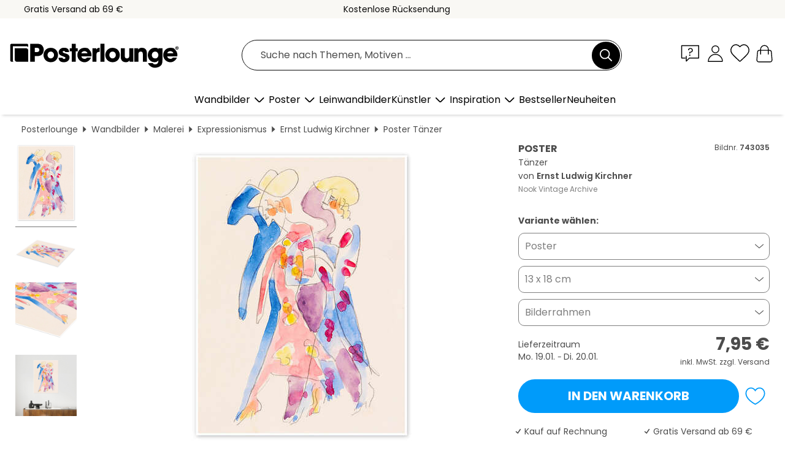

--- FILE ---
content_type: text/html; charset=utf-8
request_url: https://www.posterlounge.de/p/743035.html
body_size: 24658
content:
<!DOCTYPE html>
<html lang="de-DE">
<head>
    <meta charset="UTF-8">
    <style>@media (min-width:768px) and (max-width:991px){.hidden-sm{display:none!important}}@media (min-width:992px) and (max-width:1249px){.hidden-md{display:none!important}}@media (min-width:1250px){.hidden-lg{display:none!important}}</style><noscript><style>.lazyload{display:none!important}noscript>img {display:block;max-width:100%;height:auto}.thumbnail noscript>img {margin-left:auto;margin-right: auto}</style></noscript><style>.mazing-button-container{display:none;}</style><style>#pdv-productImageBox{text-align:center;height:500px;}#pdv-thumbnail-gallery-wrapper{width:120px}#pdv-productImageSrc{max-width: calc(100vw - 40px)}#pdv-thumbnail-gallery{margin:0;padding:0;list-style:none;min-width:112px;}.col-*{padding:0 10px}</style><style>#pdv-productImageBox{height:500px}</style>
    <link rel="preconnect" href="https://media.posterlounge.com"><link rel="preconnect" href="https://cdn.posterlounge.com">
    
    <link rel="preload" href="https://www.posterlounge.de/plugin/extern/bootstrap/fonts/glyphicons-halflings-regular.woff2" as="font" type="font/woff2" crossorigin="anonymous" /><link rel="preload" href="https://cdn.posterlounge.com/plugin/extern/bootstrap/js/includesFix.js" as="script" /><link rel="preload" href="https://www.posterlounge.de/plugin/extern/bootstrap/css/bootstrap.min.css" as="style" /><link rel="preload" href="https://cdn.posterlounge.com/plugin/extern/bootstrap/css/bootstrap-ms.css" as="style" /><link rel="preload" href="https://cdn.posterlounge.com/plugin/extern/bootstrap/js/bootstrap.min.js" as="script" /><link rel="preload" href="https://cdn.posterlounge.com/plugin/extern/bootstrapdialog/css/bootstrap-dialog.min.css" as="style" /><link rel="preload" href="https://cdn.posterlounge.com/plugin/extern/bootstrapdialog/js/bootstrap-dialog.min.js" as="script" /><link rel="preload" href="https://cdn.posterlounge.com/plugin/extern/lazysizes/css/custom-lazy-styles.min.css" as="style" /><link rel="preload" href="https://cdn.posterlounge.com/plugin/extern/flags/css/style.min.css" as="style" /><link rel="preload" href="https://www.posterlounge.de/css/ae10ce9dac7da46fffc5bd6559343aeb.css" as="style" /><link rel="preload" href="https://www.posterlounge.de/controller/shop/main/webfonts.css?version=250916" as="style" />

    <title>Wandbild „Tänzer“ von Ernst Ludwig Kirchner | Posterlounge.de</title>
    <meta name="description" content="„Tänzer“ von Ernst Ludwig Kirchner als Wandbild oder Poster bei Posterlounge.de kaufen: ✔ Viele Materialien &amp; Größen zur Auswahl ✔ Passende Bilderrahmen mit Rahmungsservice ✔ Kostenloser Rückversand">
    <meta name="viewport" content="width=device-width, initial-scale=1">

    
        <meta name="robots" content="INDEX, FOLLOW, NOODP, NOYDIR">

                <link rel="canonical" href="https://www.posterlounge.de/p/743035.html">
                                                                                                                                        
                    <link rel="alternate" hreflang="de-DE" href="https://www.posterlounge.de/p/743035.html">
                <link rel="alternate" hreflang="de-AT" href="https://www.posterlounge.at/p/743035.html">
                <link rel="alternate" hreflang="de-CH" href="https://www.posterlounge.ch/p/743035.html">
                <link rel="alternate" hreflang="en-GB" href="https://www.posterlounge.co.uk/p/743035.html">
                <link rel="alternate" hreflang="en-IE" href="https://www.posterlounge.ie/p/743035.html">
                <link rel="alternate" hreflang="fr-FR" href="https://www.posterlounge.fr/p/743035.html">
                <link rel="alternate" hreflang="fr-BE" href="https://www.posterlounge.be/p/743035.html">
                <link rel="alternate" hreflang="es-ES" href="https://www.posterlounge.es/p/743035.html">
                <link rel="alternate" hreflang="it-IT" href="https://www.posterlounge.it/p/743035.html">
                <link rel="alternate" hreflang="nl-NL" href="https://www.posterlounge.nl/p/743035.html">
                <link rel="alternate" hreflang="pt-PT" href="https://www.posterlounge.pt/p/743035.html">
                <link rel="alternate" hreflang="da-DK" href="https://www.posterlounge.dk/p/743035.html">
                <link rel="alternate" hreflang="no-NO" href="https://www.posterlounge.no/p/743035.html">
                <link rel="alternate" hreflang="sv-SE" href="https://www.posterlounge.se/p/743035.html">
                <link rel="alternate" hreflang="fi-FI" href="https://www.posterlounge.fi/p/743035.html">
                <link rel="alternate" hreflang="pl-PL" href="https://www.posterlounge.pl/p/743035.html">
                <link rel="alternate" hreflang="x-default" href="https://www.posterlounge.com/p/743035.html">
                
        <meta property="og:type" content="product">
    <meta property="og:url" content="https://www.posterlounge.de/p/743035.html">
    <meta property="og:title" content="Ernst Ludwig Kirchner - Tänzer">
    <meta property="og:description" content="„Tänzer“ von Ernst Ludwig Kirchner als Wandbild oder Poster bei Posterlounge.de kaufen: ✔ Viele Materialien &amp; Größen zur Auswahl ✔ Passende Bilderrahmen mit Rahmungsservice ✔ Kostenloser Rückversand">
        <meta property="og:image" content="https://media.posterlounge.com/img/products/750000/743035/743035_poster_l.jpg">
    <meta name="thumbnail" content="https://media.posterlounge.com/img/products/750000/743035/743035_poster_l.jpg">
    
    <meta name="verify-v1" content="jsXi8zb7H6gcVbAXgm12JAChcd/3kQ5ZV0vGluy355s=">
    <meta name="p:domain_verify" content="2e6c603011a49bb49e22d0da3c726e2c">
    <meta name="msvalidate.01" content="0BEB495C0C44DA08B94EFD62E15B0E16">

    <meta name="apple-mobile-web-app-title" content="Posterlounge">
    <meta name="application-name" content="Posterlounge">
    <link rel="shortcut icon" type="image/x-icon" href="https://cdn.posterlounge.com/controller/shop/main/img/logo-icon.ico">
    <link rel="icon" type="image/svg+xml" href="https://cdn.posterlounge.com/controller/shop/main/img/logo-icon.svg">
    <link rel="icon" type="image/png" href="https://cdn.posterlounge.com/controller/shop/main/img/logo-icon-256px.png">
    <link rel="apple-touch-icon" href="https://cdn.posterlounge.com/controller/shop/main/img/apple-touch-icon-precomposed.png"
          sizes="180x180">

    <script type="text/javascript" src="https://cdn.posterlounge.com/plugin/extern/bootstrap/js/includesFix.js"></script><link rel="stylesheet" href="https://www.posterlounge.de/plugin/extern/bootstrap/css/bootstrap.min.css" type="text/css" /><link rel="stylesheet" href="https://cdn.posterlounge.com/plugin/extern/bootstrap/css/bootstrap-ms.css" type="text/css" /><link rel="stylesheet" href="https://cdn.posterlounge.com/plugin/extern/bootstrapdialog/css/bootstrap-dialog.min.css" type="text/css" /><link rel="stylesheet" href="https://cdn.posterlounge.com/plugin/extern/lazysizes/css/custom-lazy-styles.min.css?version=240620" type="text/css"/><link rel="stylesheet" href="https://cdn.posterlounge.com/plugin/extern/flags/css/style.min.css" type="text/css" /><link rel="stylesheet" href="https://www.posterlounge.de/css/ae10ce9dac7da46fffc5bd6559343aeb.css" type="text/css" /><link rel="stylesheet" href="https://www.posterlounge.de/controller/shop/main/webfonts.css?version=250916" type="text/css" />
    <script>
				
				function initGTM()
				{
					(function(w,d,s,l,i){w[l]=w[l]||[];w[l].push({'gtm.start':new Date().getTime(),event:'gtm.js'});var f=d.getElementsByTagName(s)[0],j=d.createElement(s),dl=l!='dataLayer'?'&l='+l:'';j.async=true;j.src='https://gtm.posterlounge.de/gtm.js?id='+i+dl;f.parentNode.insertBefore(j,f);})(window,document,'script','dataLayer','GTM-KCWWWHL');
				}

				function getClientLayer()
				{
					
					dataLayer.push({ "event": "view_item_list", "ecommerce": { "item_list_name": "crosspromo", "currency": "EUR", "items": [{ "id": "694241", "name": "694241 - Santorin Karte","quantity": 1, "price": "7.95", "currency": "EUR", "index": 1 },{ "id": "665448", "name": "665448 - Thailand","quantity": 1, "price": "7.95", "currency": "EUR", "index": 2 },{ "id": "743691", "name": "743691 - Abstrakte Blumenblätter","quantity": 1, "price": "7.95", "currency": "EUR", "index": 3 },{ "id": "747360", "name": "747360 - Pilze, Blumen und Sterne","quantity": 1, "price": "7.95", "currency": "EUR", "index": 4 },{ "id": "605060", "name": "605060 - Italien Landkarte Modern Map A","quantity": 1, "price": "7.95", "currency": "EUR", "index": 5 },{ "id": "491667", "name": "491667 - Kogane","quantity": 1, "price": "8.95", "currency": "EUR", "index": 6 },{ "id": "745486", "name": "745486 - Hanami Season, Flowers of a Hu","quantity": 1, "price": "7.95", "currency": "EUR", "index": 7 },{ "id": "671733", "name": "671733 - Afrika Landkarte modern abstra","quantity": 1, "price": "7.95", "currency": "EUR", "index": 8 },{ "id": "743742", "name": "743742 - Ohne Titel, 1940","quantity": 1, "price": "8.95", "currency": "EUR", "index": 9 },{ "id": "672133", "name": "672133 - multisea","quantity": 1, "price": "7.95", "currency": "EUR", "index": 10 },{ "id": "669174", "name": "669174 - Kanada Landkarte modern abstra","quantity": 1, "price": "7.95", "currency": "EUR", "index": 11 },{ "id": "669178", "name": "669178 - Japan Landkarte modern abstrak","quantity": 1, "price": "7.95", "currency": "EUR", "index": 12 }] }, "pin" : { "items": [{"product_id":"694241","product_price":"7.95","product_category":"crosspromo"},{"product_id":"665448","product_price":"7.95","product_category":"crosspromo"},{"product_id":"743691","product_price":"7.95","product_category":"crosspromo"},{"product_id":"747360","product_price":"7.95","product_category":"crosspromo"},{"product_id":"605060","product_price":"7.95","product_category":"crosspromo"},{"product_id":"491667","product_price":"8.95","product_category":"crosspromo"},{"product_id":"745486","product_price":"7.95","product_category":"crosspromo"},{"product_id":"671733","product_price":"7.95","product_category":"crosspromo"},{"product_id":"743742","product_price":"8.95","product_category":"crosspromo"},{"product_id":"672133","product_price":"7.95","product_category":"crosspromo"},{"product_id":"669174","product_price":"7.95","product_category":"crosspromo"},{"product_id":"669178","product_price":"7.95","product_category":"crosspromo"}] }, "meta" : { "item": { "id" : [694241,665448,743691,747360,605060,491667,745486,671733,743742,672133,669174,669178], "name": "crosspromo" } }, "algolia" : { "afterSearch": 0, "userToken": "145d4b2d0206b414d5d16d4e43c4bc02", "userTokenAuth": "", "index": "Posterlounge_de", "queryId": "", "items": ["694241","665448","743691","747360","605060","491667","745486","671733","743742","672133","669174","669178"] } });
					dataLayer.push({ecommerce: undefined, pin: undefined, meta: undefined, algolia: undefined, search_term: undefined, klaviyo: undefined});
					dataLayer.push({ "event": "view_item", "ecommerce": { "currency": "EUR", "items": [{ "id": "743035", "variant": "Poster 13 x 18 cm", "name": "743035 - Tänzer","brand": "Ernst Ludwig Kirchner","quantity": 1, "price": "7.95", "currency": "EUR", "index": 1 }], "value": "7.95" }, "pin" : { "items": [{ "product_id": "743035", "product_variant": "Poster 13 x 18 cm", "product_name": "743035 - Tänzer", "brand": "PDS", "product_price": "7.95" }] }, "meta" : { "item" : { "id": "743035", "name": "743035 - Tänzer", "price": "7.95", "quantity": "1", "variant": "Poster 13 x 18 cm" } }, "algolia" : { "afterSearch": 0, "userToken": "145d4b2d0206b414d5d16d4e43c4bc02", "userTokenAuth": "", "index": "Posterlounge_de", "queryId": "", "items": ["743035"], "positions": [2] } });
					dataLayer.push({ecommerce: undefined, pin: undefined, meta: undefined, algolia: undefined, search_term: undefined, klaviyo: undefined});
				}
				
				function getServerLayer()
				{
					$(document).ajaxComplete(function (event, xhr, settings)
					{
					    var call = true;
					    if(typeof settings.url !== 'undefined')
					    {
					        if(settings.url.indexOf('noGTM=1') > 0)
					        {
					            call = false;
					        }
					    }
					    
					    if(call)
					    {
                            $.ajax({
                                type: 'POST',
                                url: 'https://www.posterlounge.de/plugin/extern/googletagmanager/ajax/get.php',
                                dataType: 'json',
                                global: false,
                                success: function (request)
                                {
                                    if(request != null)
                                    {
                                        if(request.status)
                                        {
                                            if(request.results.jsObjects !== 'undefined')
                                            {
                                                for(x=0;x<request.results.jsObjects.length;x++)
                                                {
                                                    dataLayer.push(JSON.parse(request.results.jsObjects[x]));
                                                }
                                            }
                                        }
                                    }
                                }
                            });
                        }
					});
				}
			
				function initGTMClientId()
				{
					$.ajax({
						type: 'POST',
						url: 'https://www.posterlounge.de/plugin/extern/googletagmanager/ajax/id.php',
						dataType: 'json',
						global: false,
						success: function (request)
						{
							if(request != null)
							{
								if(request.status)
								{
									if(request.results.id !== 'undefined')
									{
										initGTM();
										
										dataLayer.push({
											'event':		'client_id',
											'client_id':	request.results.id,
											'em_hash':	    request.results.em,
											'portal_id':	request.results.portal,
											'environment':  'production',
											'section' :     'detail_view',
											'ip_override':  request.results.ip,
											'user_agent':   request.results.ua,
											'test_dim1':    request.results.test_dim1,
											'test_dim2':    request.results.test_dim2,
											'test_dim3':    request.results.test_dim3,
											'test_algolia': request.results.test_algolia
										});
										
										getClientLayer();
										getServerLayer();
									}
								}
							}
						}
					});
				}
			</script><script>
			
			function getInfos(e,o)
			{   
				var cm = __cmp('getCMPData');
				var analytics = 0;
				if(cm.gdprApplies !== true || cm.vendorConsents.s26 === true)
				{
					analytics = 1;
				}
				
				$.ajax({
					type: 'POST',
					url: 'https://www.posterlounge.de/plugin/shop/cookiebanner/ajax/state.php',
					dataType: 'json',
					global: false,
					data:{
					  analytics: analytics
					}
				});
				
				if (typeof initGTMClientId == 'function') { 
					initGTMClientId();
				}
			}
		  
			document.addEventListener('DOMContentLoaded', function() 
			{
                let cmp = __cmp('getCMPData');
                if(typeof cmp === 'object' && cmp.cmpDataObject) {
                    getInfos(null, null);
                } else {
                    __cmp('addEventListener',['consent',getInfos,false],null);
                }
				
			});
		</script>

        
    <script type="application/ld+json">
        {
            "@context": "https://schema.org",
            "@type": "WebSite",
            "url": "https://www.posterlounge.de",
            "potentialAction": {
                "@type": "SearchAction",
                "target": "https://www.posterlounge.de/suche.html?action=search&query={search_term_string}",
                "query-input": "required name=search_term_string"
            }
        }
    </script>
    
    
    
    <script type="application/ld+json">
        {
            "@context": "https://schema.org",
            "@type": "Organization",
            "name": "Posterlounge",
            "url": "https://www.posterlounge.de",
            "logo": "https://www.posterlounge.de/controller/shop/main/img/posterlounge-logo.svg",
            "sameAs": [
                "https://www.facebook.com/posterlounge",
                "https://www.pinterest.com/posterlounge/",
                "https://instagram.com/posterlounge/"
            ],
            "contactPoint": [
                {
                    "@type": "ContactPoint",
                    "telephone": "+49-341-33975900",
                    "contactType": "customer service"
                }
            ]
        }
    </script>
    
</head>

<body data-role="page" id="main" data-posterlounge-instant-intensity="500">
<noscript><iframe src="https://gtm.posterlounge.de/ns.html?id=GTM-KCWWWHL" height="0" width="0" style="display:none;visibility:hidden"></iframe></noscript><script>if(!"gdprAppliesGlobally" in window){window.gdprAppliesGlobally=true}if(!("cmp_id" in window)||window.cmp_id<1){window.cmp_id=0}if(!("cmp_cdid" in window)){window.cmp_cdid="7165e16728d8"}if(!("cmp_params" in window)){window.cmp_params=""}if(!("cmp_host" in window)){window.cmp_host="a.delivery.consentmanager.net"}if(!("cmp_cdn" in window)){window.cmp_cdn="cdn.consentmanager.net"}if(!("cmp_proto" in window)){window.cmp_proto="https:"}if(!("cmp_codesrc" in window)){window.cmp_codesrc="1"}window.cmp_getsupportedLangs=function(){var b=["DE","EN","FR","IT","NO","DA","FI","ES","PT","RO","BG","ET","EL","GA","HR","LV","LT","MT","NL","PL","SV","SK","SL","CS","HU","RU","SR","ZH","TR","UK","AR","BS"];if("cmp_customlanguages" in window){for(var a=0;a<window.cmp_customlanguages.length;a++){b.push(window.cmp_customlanguages[a].l.toUpperCase())}}return b};window.cmp_getRTLLangs=function(){var a=["AR"];if("cmp_customlanguages" in window){for(var b=0;b<window.cmp_customlanguages.length;b++){if("r" in window.cmp_customlanguages[b]&&window.cmp_customlanguages[b].r){a.push(window.cmp_customlanguages[b].l)}}}return a};window.cmp_getlang=function(j){if(typeof(j)!="boolean"){j=true}if(j&&typeof(cmp_getlang.usedlang)=="string"&&cmp_getlang.usedlang!==""){return cmp_getlang.usedlang}var g=window.cmp_getsupportedLangs();var c=[];var f=location.hash;var e=location.search;var a="languages" in navigator?navigator.languages:[];if(f.indexOf("cmplang=")!=-1){c.push(f.substr(f.indexOf("cmplang=")+8,2).toUpperCase())}else{if(e.indexOf("cmplang=")!=-1){c.push(e.substr(e.indexOf("cmplang=")+8,2).toUpperCase())}else{if("cmp_setlang" in window&&window.cmp_setlang!=""){c.push(window.cmp_setlang.toUpperCase())}else{if(a.length>0){for(var d=0;d<a.length;d++){c.push(a[d])}}}}}if("language" in navigator){c.push(navigator.language)}if("userLanguage" in navigator){c.push(navigator.userLanguage)}var h="";for(var d=0;d<c.length;d++){var b=c[d].toUpperCase();if(g.indexOf(b)!=-1){h=b;break}if(b.indexOf("-")!=-1){b=b.substr(0,2)}if(g.indexOf(b)!=-1){h=b;break}}if(h==""&&typeof(cmp_getlang.defaultlang)=="string"&&cmp_getlang.defaultlang!==""){return cmp_getlang.defaultlang}else{if(h==""){h="EN"}}h=h.toUpperCase();return h};(function(){var u=document;var v=u.getElementsByTagName;var h=window;var o="";var b="_en";if("cmp_getlang" in h){o=h.cmp_getlang().toLowerCase();if("cmp_customlanguages" in h){for(var q=0;q<h.cmp_customlanguages.length;q++){if(h.cmp_customlanguages[q].l.toUpperCase()==o.toUpperCase()){o="en";break}}}b="_"+o}function x(i,e){var w="";i+="=";var s=i.length;var d=location;if(d.hash.indexOf(i)!=-1){w=d.hash.substr(d.hash.indexOf(i)+s,9999)}else{if(d.search.indexOf(i)!=-1){w=d.search.substr(d.search.indexOf(i)+s,9999)}else{return e}}if(w.indexOf("&")!=-1){w=w.substr(0,w.indexOf("&"))}return w}var k=("cmp_proto" in h)?h.cmp_proto:"https:";if(k!="http:"&&k!="https:"){k="https:"}var g=("cmp_ref" in h)?h.cmp_ref:location.href;var j=u.createElement("script");j.setAttribute("data-cmp-ab","1");var c=x("cmpdesign","cmp_design" in h?h.cmp_design:"");var f=x("cmpregulationkey","cmp_regulationkey" in h?h.cmp_regulationkey:"");var r=x("cmpgppkey","cmp_gppkey" in h?h.cmp_gppkey:"");var n=x("cmpatt","cmp_att" in h?h.cmp_att:"");j.src=k+"//"+h.cmp_host+"/delivery/cmp.php?"+("cmp_id" in h&&h.cmp_id>0?"id="+h.cmp_id:"")+("cmp_cdid" in h?"&cdid="+h.cmp_cdid:"")+"&h="+encodeURIComponent(g)+(c!=""?"&cmpdesign="+encodeURIComponent(c):"")+(f!=""?"&cmpregulationkey="+encodeURIComponent(f):"")+(r!=""?"&cmpgppkey="+encodeURIComponent(r):"")+(n!=""?"&cmpatt="+encodeURIComponent(n):"")+("cmp_params" in h?"&"+h.cmp_params:"")+(u.cookie.length>0?"&__cmpfcc=1":"")+"&l="+o.toLowerCase()+"&o="+(new Date()).getTime();j.type="text/javascript";j.async=true;if(u.currentScript&&u.currentScript.parentElement){u.currentScript.parentElement.appendChild(j)}else{if(u.body){u.body.appendChild(j)}else{var t=v("body");if(t.length==0){t=v("div")}if(t.length==0){t=v("span")}if(t.length==0){t=v("ins")}if(t.length==0){t=v("script")}if(t.length==0){t=v("head")}if(t.length>0){t[0].appendChild(j)}}}var m="js";var p=x("cmpdebugunminimized","cmpdebugunminimized" in h?h.cmpdebugunminimized:0)>0?"":".min";var a=x("cmpdebugcoverage","cmp_debugcoverage" in h?h.cmp_debugcoverage:"");if(a=="1"){m="instrumented";p=""}var j=u.createElement("script");j.src=k+"//"+h.cmp_cdn+"/delivery/"+m+"/cmp"+b+p+".js";j.type="text/javascript";j.setAttribute("data-cmp-ab","1");j.async=true;if(u.currentScript&&u.currentScript.parentElement){u.currentScript.parentElement.appendChild(j)}else{if(u.body){u.body.appendChild(j)}else{var t=v("body");if(t.length==0){t=v("div")}if(t.length==0){t=v("span")}if(t.length==0){t=v("ins")}if(t.length==0){t=v("script")}if(t.length==0){t=v("head")}if(t.length>0){t[0].appendChild(j)}}}})();window.cmp_addFrame=function(b){if(!window.frames[b]){if(document.body){var a=document.createElement("iframe");a.style.cssText="display:none";if("cmp_cdn" in window&&"cmp_ultrablocking" in window&&window.cmp_ultrablocking>0){a.src="//"+window.cmp_cdn+"/delivery/empty.html"}a.name=b;a.setAttribute("title","Intentionally hidden, please ignore");a.setAttribute("role","none");a.setAttribute("tabindex","-1");document.body.appendChild(a)}else{window.setTimeout(window.cmp_addFrame,10,b)}}};window.cmp_rc=function(h){var b=document.cookie;var f="";var d=0;while(b!=""&&d<100){d++;while(b.substr(0,1)==" "){b=b.substr(1,b.length)}var g=b.substring(0,b.indexOf("="));if(b.indexOf(";")!=-1){var c=b.substring(b.indexOf("=")+1,b.indexOf(";"))}else{var c=b.substr(b.indexOf("=")+1,b.length)}if(h==g){f=c}var e=b.indexOf(";")+1;if(e==0){e=b.length}b=b.substring(e,b.length)}return(f)};window.cmp_stub=function(){var a=arguments;__cmp.a=__cmp.a||[];if(!a.length){return __cmp.a}else{if(a[0]==="ping"){if(a[1]===2){a[2]({gdprApplies:gdprAppliesGlobally,cmpLoaded:false,cmpStatus:"stub",displayStatus:"hidden",apiVersion:"2.2",cmpId:31},true)}else{a[2](false,true)}}else{if(a[0]==="getUSPData"){a[2]({version:1,uspString:window.cmp_rc("")},true)}else{if(a[0]==="getTCData"){__cmp.a.push([].slice.apply(a))}else{if(a[0]==="addEventListener"||a[0]==="removeEventListener"){__cmp.a.push([].slice.apply(a))}else{if(a.length==4&&a[3]===false){a[2]({},false)}else{__cmp.a.push([].slice.apply(a))}}}}}}};window.cmp_gpp_ping=function(){return{gppVersion:"1.0",cmpStatus:"stub",cmpDisplayStatus:"hidden",supportedAPIs:["tcfca","usnat","usca","usva","usco","usut","usct"],cmpId:31}};window.cmp_gppstub=function(){var a=arguments;__gpp.q=__gpp.q||[];if(!a.length){return __gpp.q}var g=a[0];var f=a.length>1?a[1]:null;var e=a.length>2?a[2]:null;if(g==="ping"){return window.cmp_gpp_ping()}else{if(g==="addEventListener"){__gpp.e=__gpp.e||[];if(!("lastId" in __gpp)){__gpp.lastId=0}__gpp.lastId++;var c=__gpp.lastId;__gpp.e.push({id:c,callback:f});return{eventName:"listenerRegistered",listenerId:c,data:true,pingData:window.cmp_gpp_ping()}}else{if(g==="removeEventListener"){var h=false;__gpp.e=__gpp.e||[];for(var d=0;d<__gpp.e.length;d++){if(__gpp.e[d].id==e){__gpp.e[d].splice(d,1);h=true;break}}return{eventName:"listenerRemoved",listenerId:e,data:h,pingData:window.cmp_gpp_ping()}}else{if(g==="getGPPData"){return{sectionId:3,gppVersion:1,sectionList:[],applicableSections:[0],gppString:"",pingData:window.cmp_gpp_ping()}}else{if(g==="hasSection"||g==="getSection"||g==="getField"){return null}else{__gpp.q.push([].slice.apply(a))}}}}}};window.cmp_msghandler=function(d){var a=typeof d.data==="string";try{var c=a?JSON.parse(d.data):d.data}catch(f){var c=null}if(typeof(c)==="object"&&c!==null&&"__cmpCall" in c){var b=c.__cmpCall;window.__cmp(b.command,b.parameter,function(h,g){var e={__cmpReturn:{returnValue:h,success:g,callId:b.callId}};d.source.postMessage(a?JSON.stringify(e):e,"*")})}if(typeof(c)==="object"&&c!==null&&"__uspapiCall" in c){var b=c.__uspapiCall;window.__uspapi(b.command,b.version,function(h,g){var e={__uspapiReturn:{returnValue:h,success:g,callId:b.callId}};d.source.postMessage(a?JSON.stringify(e):e,"*")})}if(typeof(c)==="object"&&c!==null&&"__tcfapiCall" in c){var b=c.__tcfapiCall;window.__tcfapi(b.command,b.version,function(h,g){var e={__tcfapiReturn:{returnValue:h,success:g,callId:b.callId}};d.source.postMessage(a?JSON.stringify(e):e,"*")},b.parameter)}if(typeof(c)==="object"&&c!==null&&"__gppCall" in c){var b=c.__gppCall;window.__gpp(b.command,function(h,g){var e={__gppReturn:{returnValue:h,success:g,callId:b.callId}};d.source.postMessage(a?JSON.stringify(e):e,"*")},"parameter" in b?b.parameter:null,"version" in b?b.version:1)}};window.cmp_setStub=function(a){if(!(a in window)||(typeof(window[a])!=="function"&&typeof(window[a])!=="object"&&(typeof(window[a])==="undefined"||window[a]!==null))){window[a]=window.cmp_stub;window[a].msgHandler=window.cmp_msghandler;window.addEventListener("message",window.cmp_msghandler,false)}};window.cmp_setGppStub=function(a){if(!(a in window)||(typeof(window[a])!=="function"&&typeof(window[a])!=="object"&&(typeof(window[a])==="undefined"||window[a]!==null))){window[a]=window.cmp_gppstub;window[a].msgHandler=window.cmp_msghandler;window.addEventListener("message",window.cmp_msghandler,false)}};window.cmp_addFrame("__cmpLocator");if(!("cmp_disableusp" in window)||!window.cmp_disableusp){window.cmp_addFrame("__uspapiLocator")}if(!("cmp_disabletcf" in window)||!window.cmp_disabletcf){window.cmp_addFrame("__tcfapiLocator")}if(!("cmp_disablegpp" in window)||!window.cmp_disablegpp){window.cmp_addFrame("__gppLocator")}window.cmp_setStub("__cmp");if(!("cmp_disabletcf" in window)||!window.cmp_disabletcf){window.cmp_setStub("__tcfapi")}if(!("cmp_disableusp" in window)||!window.cmp_disableusp){window.cmp_setStub("__uspapi")}if(!("cmp_disablegpp" in window)||!window.cmp_disablegpp){window.cmp_setGppStub("__gpp")};</script>
<div id="side-nav" class="side-nav">
    <!-- Mobile Nav, die den Content nach rechts verschiebt -->
    <div class="mobile-nav-left">
        <div class="mobile-nav-top">
            <div id="close-tab">Schließen<span></span></div>
            <div id="side-nav-pageNavLogo">
                <a href="https://www.posterlounge.de" title="Poster & Wandbilder bei Posterlounge">&nbsp;</a>
            </div>
            <div id="mn-searchWrapper" class="search-wrapper">
                <form action="https://www.posterlounge.de/suche.html" accept-charset="UTF-8" method="get" name="search" class="pos-rel searchFieldGroup">
                    <input name="action" type="hidden" value="search"/>
                    <div class="input-group">
                        <input
                                name="s_query"
                                id="mn-mainSearchInput"
                                type="text"
                                autocomplete="off"
                                placeholder="Suche nach Themen, Motiven ..."
                                value=""
                                maxlength="250"
                                class="searchField"
                                aria-label="Suchfeld"
                        />
                        <div class="input-group-btn mega-menu-search-background">
                            <button type="button" class="btn mega-menu-searchBtn" aria-label="Suchen">&nbsp;</button>
                        </div>
                        <button type="button" class="btn searchClearBtnHeader"></button>
                    </div>
                </form>
            </div>
        </div>
        <nav>
            <div id="mobileNavbar">
                <ul class="nav navbar-nav">
                                                            <li class="has-children">
                                                <span class="nav-headline" role="button" tabindex="0" aria-expanded="false" aria-controls="subchildren-wallart">
                            Wandbilder
                            <span class="nav-toggle-btn arrow"></span>
                        </span>
                        <ul class="nav-children" id="subchildren-wallart">
                                                        <li>
                                <a class="nav-headline discoverAll" href="https://www.posterlounge.de/wandbilder/" title="Alles entdecken">
                                    <span>Alles entdecken</span>
                                </a>
                            </li>
                                                                                                                <li class="nav-subheadline has-children">
                                <span class="nav-headline" role="button" tabindex="0" aria-expanded="false" aria-controls="children-top_products">Produkte
                                    <span class="nav-toggle-btn plus"></span>
                                </span>
                                <ul class="nav-children" id="children-top_products">
                                                                        <li>
                                        <a href="https://www.posterlounge.de/wandbilder/poster/" title="Poster">
                                            <span>Poster</span>
                                        </a>
                                    </li>
                                                                        <li>
                                        <a href="https://www.posterlounge.de/wandbilder/leinwandbilder/" title="Leinwandbilder">
                                            <span>Leinwandbilder</span>
                                        </a>
                                    </li>
                                                                        <li>
                                        <a href="https://www.posterlounge.de/wandbilder/alubilder/" title="Alubilder">
                                            <span>Alubilder</span>
                                        </a>
                                    </li>
                                                                        <li>
                                        <a href="https://www.posterlounge.de/wandbilder/acrylglasbilder/" title="Acrylglasbilder">
                                            <span>Acrylglasbilder</span>
                                        </a>
                                    </li>
                                                                        <li>
                                        <a href="https://www.posterlounge.de/wandbilder/holzbilder/" title="Holzbilder">
                                            <span>Holzbilder</span>
                                        </a>
                                    </li>
                                                                        <li>
                                        <a href="https://www.posterlounge.de/wandbilder/gallery-prints/" title="Gallery Prints">
                                            <span>Gallery Prints</span>
                                        </a>
                                    </li>
                                                                        <li>
                                        <a href="https://www.posterlounge.de/wandbilder/kunstdrucke/" title="Kunstdrucke">
                                            <span>Kunstdrucke</span>
                                        </a>
                                    </li>
                                                                        <li>
                                        <a href="https://www.posterlounge.de/wandbilder/hartschaumbilder/" title="Hartschaumbilder">
                                            <span>Hartschaumbilder</span>
                                        </a>
                                    </li>
                                                                        <li>
                                        <a href="https://www.posterlounge.de/wandbilder/wandsticker/" title="Wandsticker">
                                            <span>Wandsticker</span>
                                        </a>
                                    </li>
                                                                        <li>
                                        <a href="https://www.posterlounge.de/wandbilder/tuertapeten/" title="Türtapete">
                                            <span>Türtapete</span>
                                        </a>
                                    </li>
                                                                        <li>
                                        <a href="https://www.posterlounge.de/wandbilder/tuerposter/" title="Türposter">
                                            <span>Türposter</span>
                                        </a>
                                    </li>
                                                                        <li>
                                        <a href="https://www.posterlounge.de/wandbilder/ausmalposter/" title="Ausmalposter">
                                            <span>Ausmalposter</span>
                                        </a>
                                    </li>
                                                                        <li>
                                        <a href="https://www.posterlounge.de/wandbilder/gutscheine/" title="Gutscheine">
                                            <span>Gutscheine</span>
                                        </a>
                                    </li>
                                                                        <li>
                                        <a href="https://www.posterlounge.de/wandbilder/wandkalender/" title="Wandkalender">
                                            <span>Wandkalender</span>
                                        </a>
                                    </li>
                                                                    </ul>
                            </li>
                                                                                                                <li class="nav-subheadline has-children">
                                <span class="nav-headline" role="button" tabindex="0" aria-expanded="false" aria-controls="children-popular_art_styles">Beliebte Kunststile
                                    <span class="nav-toggle-btn plus"></span>
                                </span>
                                <ul class="nav-children" id="children-popular_art_styles">
                                                                        <li>
                                        <a href="https://www.posterlounge.de/wandbilder/fauvismus/" title="Fauvismus">
                                            <span>Fauvismus</span>
                                        </a>
                                    </li>
                                                                        <li>
                                        <a href="https://www.posterlounge.de/wandbilder/poster/impressionismus/" title="Impressionismus">
                                            <span>Impressionismus</span>
                                        </a>
                                    </li>
                                                                        <li>
                                        <a href="https://www.posterlounge.de/wandbilder/abstrakte-kunst/" title="Abstrakte Kunst">
                                            <span>Abstrakte Kunst</span>
                                        </a>
                                    </li>
                                                                        <li>
                                        <a href="https://www.posterlounge.de/wandbilder/asiatische-kunst/" title="Asiatische Kunst">
                                            <span>Asiatische Kunst</span>
                                        </a>
                                    </li>
                                                                        <li>
                                        <a href="https://www.posterlounge.de/wandbilder/aquarell-malerei/" title="Aquarellmalerei">
                                            <span>Aquarellmalerei</span>
                                        </a>
                                    </li>
                                                                        <li>
                                        <a href="https://www.posterlounge.de/wandbilder/mash-up-art/" title="Mash Up Art">
                                            <span>Mash Up Art</span>
                                        </a>
                                    </li>
                                                                        <li>
                                        <a href="https://www.posterlounge.de/wandbilder/surrealismus/" title="Surrealismus">
                                            <span>Surrealismus</span>
                                        </a>
                                    </li>
                                                                        <li>
                                        <a href="https://www.posterlounge.de/wandbilder/bauhaus/" title="Bauhaus">
                                            <span>Bauhaus</span>
                                        </a>
                                    </li>
                                                                        <li>
                                        <a href="https://www.posterlounge.de/wandbilder/digitale-kunst/" title="Digitale Kunst">
                                            <span>Digitale Kunst</span>
                                        </a>
                                    </li>
                                                                        <li>
                                        <a href="https://www.posterlounge.de/wandbilder/fotografie/" title="Fotografie">
                                            <span>Fotografie</span>
                                        </a>
                                    </li>
                                                                        <li>
                                        <a href="https://www.posterlounge.de/wandbilder/zeichnung-und-skizze/" title="Zeichnung & Skizze">
                                            <span>Zeichnung & Skizze</span>
                                        </a>
                                    </li>
                                                                    </ul>
                            </li>
                                                                                                                <li class="nav-subheadline has-children">
                                <span class="nav-headline" role="button" tabindex="0" aria-expanded="false" aria-controls="children-popular_rooms">Beliebte Räume
                                    <span class="nav-toggle-btn plus"></span>
                                </span>
                                <ul class="nav-children" id="children-popular_rooms">
                                                                        <li>
                                        <a href="https://www.posterlounge.de/wandbilder/wohnzimmer/" title="Wohnzimmerbilder">
                                            <span>Wohnzimmerbilder</span>
                                        </a>
                                    </li>
                                                                        <li>
                                        <a href="https://www.posterlounge.de/wandbilder/schlafzimmer/" title="Schlafzimmerbilder">
                                            <span>Schlafzimmerbilder</span>
                                        </a>
                                    </li>
                                                                        <li>
                                        <a href="https://www.posterlounge.de/wandbilder/kueche/" title="Küchenbilder">
                                            <span>Küchenbilder</span>
                                        </a>
                                    </li>
                                                                        <li>
                                        <a href="https://www.posterlounge.de/wandbilder/badezimmer/" title="Badezimmerbilder">
                                            <span>Badezimmerbilder</span>
                                        </a>
                                    </li>
                                                                        <li>
                                        <a href="https://www.posterlounge.de/wandbilder/kinderzimmer/" title="Kinderzimmerbilder">
                                            <span>Kinderzimmerbilder</span>
                                        </a>
                                    </li>
                                                                        <li>
                                        <a href="https://www.posterlounge.de/wandbilder/buero/" title="Bilder für Büroräume">
                                            <span>Bilder für Büroräume</span>
                                        </a>
                                    </li>
                                                                    </ul>
                            </li>
                                                                                                                <li class="nav-subheadline has-children">
                                <span class="nav-headline" role="button" tabindex="0" aria-expanded="false" aria-controls="children-popular_styles">Beliebte Wohnstile
                                    <span class="nav-toggle-btn plus"></span>
                                </span>
                                <ul class="nav-children" id="children-popular_styles">
                                                                        <li>
                                        <a href="https://www.posterlounge.de/wandbilder/japandi/" title="Japandi">
                                            <span>Japandi</span>
                                        </a>
                                    </li>
                                                                        <li>
                                        <a href="https://www.posterlounge.de/wandbilder/boho/" title="Boho">
                                            <span>Boho</span>
                                        </a>
                                    </li>
                                                                        <li>
                                        <a href="https://www.posterlounge.de/wandbilder/modern/" title="Modern">
                                            <span>Modern</span>
                                        </a>
                                    </li>
                                                                        <li>
                                        <a href="https://www.posterlounge.de/wandbilder/mid-century-modern/" title="Mid-Century Modern">
                                            <span>Mid-Century Modern</span>
                                        </a>
                                    </li>
                                                                        <li>
                                        <a href="https://www.posterlounge.de/wandbilder/maritim/" title="Maritim">
                                            <span>Maritim</span>
                                        </a>
                                    </li>
                                                                        <li>
                                        <a href="https://www.posterlounge.de/wandbilder/vintage/" title="Vintage">
                                            <span>Vintage</span>
                                        </a>
                                    </li>
                                                                        <li>
                                        <a href="https://www.posterlounge.de/wandbilder/skandinavisch/" title="Skandinavisch">
                                            <span>Skandinavisch</span>
                                        </a>
                                    </li>
                                                                        <li>
                                        <a href="https://www.posterlounge.de/wandbilder/landhausstil/" title="Landhausstil">
                                            <span>Landhausstil</span>
                                        </a>
                                    </li>
                                                                        <li>
                                        <a href="https://www.posterlounge.de/wandbilder/minimalistisch/" title="Minimalistisch">
                                            <span>Minimalistisch</span>
                                        </a>
                                    </li>
                                                                    </ul>
                            </li>
                                                                                </ul>
                                            </li>
                                                                                <li class="has-children">
                                                <span class="nav-headline" role="button" tabindex="0" aria-expanded="false" aria-controls="subchildren-poster">
                            Poster
                            <span class="nav-toggle-btn arrow"></span>
                        </span>
                        <ul class="nav-children" id="subchildren-poster">
                                                        <li>
                                <a class="nav-headline discoverAll" href="https://www.posterlounge.de/wandbilder/poster/" title="Alles entdecken">
                                    <span>Alles entdecken</span>
                                </a>
                            </li>
                                                                                                                <li class="nav-subheadline has-children">
                                <span class="nav-headline" role="button" tabindex="0" aria-expanded="false" aria-controls="children-top_poster_categories">Beliebte Themen
                                    <span class="nav-toggle-btn plus"></span>
                                </span>
                                <ul class="nav-children" id="children-top_poster_categories">
                                                                        <li>
                                        <a href="https://www.posterlounge.de/wandbilder/poster/filme/" title="Filmposter">
                                            <span>Filmposter</span>
                                        </a>
                                    </li>
                                                                        <li>
                                        <a href="https://www.posterlounge.de/wandbilder/poster/mangas/" title="Anime-Poster">
                                            <span>Anime-Poster</span>
                                        </a>
                                    </li>
                                                                        <li>
                                        <a href="https://www.posterlounge.de/wandbilder/poster/tiere/" title="Tierposter">
                                            <span>Tierposter</span>
                                        </a>
                                    </li>
                                                                        <li>
                                        <a href="https://www.posterlounge.de/wandbilder/poster/staedte/" title="Städteposter">
                                            <span>Städteposter</span>
                                        </a>
                                    </li>
                                                                        <li>
                                        <a href="https://www.posterlounge.de/wandbilder/poster/sprueche-und-zitate/" title="Sprüche & Zitate">
                                            <span>Sprüche & Zitate</span>
                                        </a>
                                    </li>
                                                                        <li>
                                        <a href="https://www.posterlounge.de/wandbilder/poster/musik-und-tanz/" title="Musikposter">
                                            <span>Musikposter</span>
                                        </a>
                                    </li>
                                                                        <li>
                                        <a href="https://www.posterlounge.de/wandbilder/poster/sport/" title="Sportposter">
                                            <span>Sportposter</span>
                                        </a>
                                    </li>
                                                                        <li>
                                        <a href="https://www.posterlounge.de/wandbilder/poster/land-und-weltkarten/" title="Land- & Weltkarten">
                                            <span>Land- & Weltkarten</span>
                                        </a>
                                    </li>
                                                                        <li>
                                        <a href="https://www.posterlounge.de/wandbilder/poster/botanik/" title="Botanikposter">
                                            <span>Botanikposter</span>
                                        </a>
                                    </li>
                                                                        <li>
                                        <a href="https://www.posterlounge.de/wandbilder/poster/natur/" title="Naturposter">
                                            <span>Naturposter</span>
                                        </a>
                                    </li>
                                                                        <li>
                                        <a href="https://www.posterlounge.de/wandbilder/poster/architektur/" title="Architekturposter">
                                            <span>Architekturposter</span>
                                        </a>
                                    </li>
                                                                        <li>
                                        <a href="https://www.posterlounge.de/wandbilder/poster/lernen-und-wissen/" title="Lernposter">
                                            <span>Lernposter</span>
                                        </a>
                                    </li>
                                                                    </ul>
                            </li>
                                                                                                                <li class="nav-subheadline has-children">
                                <span class="nav-headline" role="button" tabindex="0" aria-expanded="false" aria-controls="children-trends_inspiration">Trends und Inspiration
                                    <span class="nav-toggle-btn plus"></span>
                                </span>
                                <ul class="nav-children" id="children-trends_inspiration">
                                                                        <li>
                                        <a href="https://www.posterlounge.de/wandbilder/poster/bauhaus/" title="Bauhaus-Poster">
                                            <span>Bauhaus-Poster</span>
                                        </a>
                                    </li>
                                                                        <li>
                                        <a href="https://www.posterlounge.de/wandbilder/poster/retro/" title="Retro-Poster">
                                            <span>Retro-Poster</span>
                                        </a>
                                    </li>
                                                                        <li>
                                        <a href="https://www.posterlounge.de/wandbilder/poster/japandi/" title="Japandi-Poster">
                                            <span>Japandi-Poster</span>
                                        </a>
                                    </li>
                                                                        <li>
                                        <a href="https://www.posterlounge.de/wandbilder/poster/schwarz-weiss/" title="Schwarz-Weiß-Poster">
                                            <span>Schwarz-Weiß-Poster</span>
                                        </a>
                                    </li>
                                                                        <li>
                                        <a href="https://www.posterlounge.de/wandbilder/poster/cocktails/" title="Cocktail-Poster">
                                            <span>Cocktail-Poster</span>
                                        </a>
                                    </li>
                                                                        <li>
                                        <a href="https://www.posterlounge.de/wandbilder/poster/vintage/" title="Vintageposter">
                                            <span>Vintageposter</span>
                                        </a>
                                    </li>
                                                                        <li>
                                        <a href="https://www.posterlounge.de/kollektion/exhibition-posters.html" title="Ausstellungsplakate">
                                            <span>Ausstellungsplakate</span>
                                        </a>
                                    </li>
                                                                        <li>
                                        <a href="https://www.posterlounge.de/wandbilder/poster/kaffee/" title="Kaffee-Poster">
                                            <span>Kaffee-Poster</span>
                                        </a>
                                    </li>
                                                                    </ul>
                            </li>
                                                                                                                <li class="nav-subheadline has-children">
                                <span class="nav-headline" role="button" tabindex="0" aria-expanded="false" aria-controls="children-poster_rooms">Beliebte Räume
                                    <span class="nav-toggle-btn plus"></span>
                                </span>
                                <ul class="nav-children" id="children-poster_rooms">
                                                                        <li>
                                        <a href="https://www.posterlounge.de/wandbilder/poster/wohnzimmer/" title="Wohnzimmerposter">
                                            <span>Wohnzimmerposter</span>
                                        </a>
                                    </li>
                                                                        <li>
                                        <a href="https://www.posterlounge.de/wandbilder/poster/kueche/" title="Küchenposter">
                                            <span>Küchenposter</span>
                                        </a>
                                    </li>
                                                                        <li>
                                        <a href="https://www.posterlounge.de/wandbilder/poster/schlafzimmer/" title="Schlafzimmerposter">
                                            <span>Schlafzimmerposter</span>
                                        </a>
                                    </li>
                                                                        <li>
                                        <a href="https://www.posterlounge.de/wandbilder/poster/kinderzimmer/" title="Kinderzimmerposter">
                                            <span>Kinderzimmerposter</span>
                                        </a>
                                    </li>
                                                                        <li>
                                        <a href="https://www.posterlounge.de/wandbilder/poster/buero/" title="Poster für Büroräume">
                                            <span>Poster für Büroräume</span>
                                        </a>
                                    </li>
                                                                    </ul>
                            </li>
                                                                                </ul>
                                            </li>
                                                                                <li class="">
                                                <a href="https://www.posterlounge.de/wandbilder/leinwandbilder/" class="nav-headline" title="Leinwandbilder">
                            Leinwandbilder
                            <span class="nav-toggle-btn arrow"></span>
                        </a>
                                            </li>
                                                                                <li class="has-children">
                                                <span class="nav-headline" role="button" tabindex="0" aria-expanded="false" aria-controls="subchildren-artist">
                            Künstler
                            <span class="nav-toggle-btn arrow"></span>
                        </span>
                        <ul class="nav-children" id="subchildren-artist">
                                                                                                                <li class="nav-subheadline has-children">
                                <span class="nav-headline" role="button" tabindex="0" aria-expanded="false" aria-controls="children-artistsTop">Beliebte Künstler
                                    <span class="nav-toggle-btn plus"></span>
                                </span>
                                <ul class="nav-children" id="children-artistsTop">
                                                                        <li>
                                        <a href="https://www.posterlounge.de/kuenstler/vincent-van-gogh/" title="Vincent van Gogh">
                                            <span>Vincent van Gogh</span>
                                        </a>
                                    </li>
                                                                        <li>
                                        <a href="https://www.posterlounge.de/kuenstler/alfons-mucha/" title="Alfons Mucha">
                                            <span>Alfons Mucha</span>
                                        </a>
                                    </li>
                                                                        <li>
                                        <a href="https://www.posterlounge.de/kuenstler/william-morris/" title="William Morris">
                                            <span>William Morris</span>
                                        </a>
                                    </li>
                                                                        <li>
                                        <a href="https://www.posterlounge.de/kuenstler/claude-monet/" title="Claude Monet">
                                            <span>Claude Monet</span>
                                        </a>
                                    </li>
                                                                        <li>
                                        <a href="https://www.posterlounge.de/kuenstler/frida-kahlo/" title="Frida Kahlo">
                                            <span>Frida Kahlo</span>
                                        </a>
                                    </li>
                                                                        <li>
                                        <a href="https://www.posterlounge.de/kuenstler/frank-moth/" title="Frank Moth">
                                            <span>Frank Moth</span>
                                        </a>
                                    </li>
                                                                        <li>
                                        <a href="https://www.posterlounge.de/kuenstler/paul-klee/" title="Paul Klee">
                                            <span>Paul Klee</span>
                                        </a>
                                    </li>
                                                                        <li>
                                        <a href="https://www.posterlounge.de/kuenstler/gustav-klimt/" title="Gustav Klimt">
                                            <span>Gustav Klimt</span>
                                        </a>
                                    </li>
                                                                        <li>
                                        <a href="https://www.posterlounge.de/kuenstler/henri-matisse/" title="Henri Matisse">
                                            <span>Henri Matisse</span>
                                        </a>
                                    </li>
                                                                        <li>
                                        <a href="https://www.posterlounge.de/kuenstler/matsumoto-hoji/" title="Matsumoto Hoji">
                                            <span>Matsumoto Hoji</span>
                                        </a>
                                    </li>
                                                                        <li>
                                        <a href="https://www.posterlounge.de/kuenstler/catsanddotz/" title="CatsAndDotz">
                                            <span>CatsAndDotz</span>
                                        </a>
                                    </li>
                                                                        <li>
                                        <a href="https://www.posterlounge.de/kuenstler/tamara-de-lempicka/" title="Tamara de Lempicka">
                                            <span>Tamara de Lempicka</span>
                                        </a>
                                    </li>
                                                                    </ul>
                            </li>
                                                                                                                <li class="nav-subheadline has-children">
                                <span class="nav-headline" role="button" tabindex="0" aria-expanded="false" aria-controls="children-artistsNew">Neue Künstler
                                    <span class="nav-toggle-btn plus"></span>
                                </span>
                                <ul class="nav-children" id="children-artistsNew">
                                                                        <li>
                                        <a href="https://www.posterlounge.de/kuenstler/branka-kodzoman/" title="Branka Kodžoman">
                                            <span>Branka Kodžoman</span>
                                        </a>
                                    </li>
                                                                        <li>
                                        <a href="https://www.posterlounge.de/kuenstler/raoul-dufy/" title="Raoul Dufy">
                                            <span>Raoul Dufy</span>
                                        </a>
                                    </li>
                                                                        <li>
                                        <a href="https://www.posterlounge.de/kuenstler/eduard-warkentin/" title="Eduard Warkentin">
                                            <span>Eduard Warkentin</span>
                                        </a>
                                    </li>
                                                                        <li>
                                        <a href="https://www.posterlounge.de/kuenstler/urchin-bay/" title="Urchin Bay">
                                            <span>Urchin Bay</span>
                                        </a>
                                    </li>
                                                                        <li>
                                        <a href="https://www.posterlounge.de/kuenstler/annick/" title="Annick">
                                            <span>Annick</span>
                                        </a>
                                    </li>
                                                                        <li>
                                        <a href="https://www.posterlounge.de/kuenstler/thingdesign/" title="ThingDesign">
                                            <span>ThingDesign</span>
                                        </a>
                                    </li>
                                                                        <li>
                                        <a href="https://www.posterlounge.de/kuenstler/artsy-sesta/" title="Artsy Sesta">
                                            <span>Artsy Sesta</span>
                                        </a>
                                    </li>
                                                                        <li>
                                        <a href="https://www.posterlounge.de/kuenstler/adriano-oliveira/" title="Adriano Oliveira">
                                            <span>Adriano Oliveira</span>
                                        </a>
                                    </li>
                                                                        <li>
                                        <a href="https://www.posterlounge.de/kuenstler/lucas-tiefenthaler/" title="Lucas Tiefenthaler">
                                            <span>Lucas Tiefenthaler</span>
                                        </a>
                                    </li>
                                                                        <li>
                                        <a href="https://www.posterlounge.de/kuenstler/petra-meikle/" title="Petra Meikle">
                                            <span>Petra Meikle</span>
                                        </a>
                                    </li>
                                                                    </ul>
                            </li>
                                                                                                                <li class="nav-subheadline has-children">
                                <span class="nav-headline" role="button" tabindex="0" aria-expanded="false" aria-controls="children-artists_collection">Künstlerkollektionen
                                    <span class="nav-toggle-btn plus"></span>
                                </span>
                                <ul class="nav-children" id="children-artists_collection">
                                                                        <li>
                                        <a href="https://www.posterlounge.de/the-colourful-crew/" title="The Colourful Crew">
                                            <span>The Colourful Crew</span>
                                        </a>
                                    </li>
                                                                        <li>
                                        <a href="https://www.posterlounge.de/the-fun-makers/" title="The Fun Makers">
                                            <span>The Fun Makers</span>
                                        </a>
                                    </li>
                                                                        <li>
                                        <a href="https://www.posterlounge.de/the-animal-lovers/" title="The Animal Lovers">
                                            <span>The Animal Lovers</span>
                                        </a>
                                    </li>
                                                                        <li>
                                        <a href="https://www.posterlounge.de/the-ai-specialists/" title="The AI Specialists">
                                            <span>The AI Specialists</span>
                                        </a>
                                    </li>
                                                                        <li>
                                        <a href="https://www.posterlounge.de/the-collage-crafters/" title="The Collage Crafters">
                                            <span>The Collage Crafters</span>
                                        </a>
                                    </li>
                                                                        <li>
                                        <a href="https://www.posterlounge.de/the-world-travellers/" title="The World Travellers">
                                            <span>The World Travellers</span>
                                        </a>
                                    </li>
                                                                        <li>
                                        <a href="https://www.posterlounge.de/the-retro-designers/" title="The Retro Designers">
                                            <span>The Retro Designers</span>
                                        </a>
                                    </li>
                                                                        <li>
                                        <a href="https://www.posterlounge.de/the-nature-lovers/" title="The Nature Lovers">
                                            <span>The Nature Lovers</span>
                                        </a>
                                    </li>
                                                                        <li>
                                        <a href="https://www.posterlounge.de/the-sports-maniacs/" title="The Sports Maniacs">
                                            <span>The Sports Maniacs</span>
                                        </a>
                                    </li>
                                                                        <li>
                                        <a href="https://www.posterlounge.de/the-hilarious-paintings/" title="The Hilarious Paintings">
                                            <span>The Hilarious Paintings</span>
                                        </a>
                                    </li>
                                                                        <li>
                                        <a href="https://www.posterlounge.de/the-minimalists/" title="The Minimalists">
                                            <span>The Minimalists</span>
                                        </a>
                                    </li>
                                                                    </ul>
                            </li>
                                                                                </ul>
                                            </li>
                                                                                <li class="has-children">
                                                <span class="nav-headline" role="button" tabindex="0" aria-expanded="false" aria-controls="subchildren-inspiration">
                            Inspiration
                            <span class="nav-toggle-btn arrow"></span>
                        </span>
                        <ul class="nav-children" id="subchildren-inspiration">
                                                                                                                <li class="nav-subheadline has-children">
                                <span class="nav-headline" role="button" tabindex="0" aria-expanded="false" aria-controls="children-poster_colors">Beliebte Farben
                                    <span class="nav-toggle-btn plus"></span>
                                </span>
                                <ul class="nav-children" id="children-poster_colors">
                                                                        <li>
                                        <a href="https://www.posterlounge.de/wandbilder/beige/" title="Beige Bilder">
                                            <span>Beige Bilder</span>
                                        </a>
                                    </li>
                                                                        <li>
                                        <a href="https://www.posterlounge.de/wandbilder/orange/" title="Orange Bilder">
                                            <span>Orange Bilder</span>
                                        </a>
                                    </li>
                                                                        <li>
                                        <a href="https://www.posterlounge.de/wandbilder/pastell/" title="Bilder in Pastell">
                                            <span>Bilder in Pastell</span>
                                        </a>
                                    </li>
                                                                        <li>
                                        <a href="https://www.posterlounge.de/wandbilder/rose/" title="Rosé Bilder">
                                            <span>Rosé Bilder</span>
                                        </a>
                                    </li>
                                                                        <li>
                                        <a href="https://www.posterlounge.de/wandbilder/schwarz-weiss/" title="Schwarz-weiße Bilder">
                                            <span>Schwarz-weiße Bilder</span>
                                        </a>
                                    </li>
                                                                        <li>
                                        <a href="https://www.posterlounge.de/wandbilder/gruen/" title="Grüne Bilder">
                                            <span>Grüne Bilder</span>
                                        </a>
                                    </li>
                                                                        <li>
                                        <a href="https://www.posterlounge.de/wandbilder/rot/" title="Rote Bilder">
                                            <span>Rote Bilder</span>
                                        </a>
                                    </li>
                                                                        <li>
                                        <a href="https://www.posterlounge.de/wandbilder/blau/" title="Blaue Bilder">
                                            <span>Blaue Bilder</span>
                                        </a>
                                    </li>
                                                                    </ul>
                            </li>
                                                                                                                <li class="nav-subheadline has-children">
                                <span class="nav-headline" role="button" tabindex="0" aria-expanded="false" aria-controls="children-top_collections">Top Kollektionen
                                    <span class="nav-toggle-btn plus"></span>
                                </span>
                                <ul class="nav-children" id="children-top_collections">
                                                                        <li>
                                        <a href="https://www.posterlounge.de/the-great-women-artists/" title="The Great Women Artists">
                                            <span>The Great Women Artists</span>
                                        </a>
                                    </li>
                                                                        <li>
                                        <a href="https://www.posterlounge.de/matisse-and-beyond/" title="Matisse & Beyond">
                                            <span>Matisse & Beyond</span>
                                        </a>
                                    </li>
                                                                        <li>
                                        <a href="https://www.posterlounge.de/minimal-still-life/" title="Minimal Still Life">
                                            <span>Minimal Still Life</span>
                                        </a>
                                    </li>
                                                                        <li>
                                        <a href="https://www.posterlounge.de/wandbilder/geschenkideen/" title="Geschenkideen">
                                            <span>Geschenkideen</span>
                                        </a>
                                    </li>
                                                                        <li>
                                        <a href="https://www.posterlounge.de/wandbilder/food-culture/" title="Food Culture">
                                            <span>Food Culture</span>
                                        </a>
                                    </li>
                                                                    </ul>
                            </li>
                                                                                </ul>
                                            </li>
                                                                                <li class="">
                                                <a href="https://www.posterlounge.de/bestseller/" class="nav-headline" title="Bestseller">
                            Bestseller
                            <span class="nav-toggle-btn arrow"></span>
                        </a>
                                            </li>
                                                                                <li class="">
                                                <a href="https://www.posterlounge.de/neuheiten/" class="nav-headline" title="Neuheiten">
                            Neuheiten
                            <span class="nav-toggle-btn arrow"></span>
                        </a>
                                            </li>
                                                                                                                                        </ul>
            </div>
        </nav>
    </div>
    <div id="mobile-navbar-footer">
        <div id="mobile-navbar-help">
            <span class="mob-support"></span>
            <span class="help-label">Hilfe und Kundenservice</span>
            <span id="help-toggle" class="icon-down"></span>
        </div>

        <div id="mobile-help-panel">
            <div class="help-popup-content">
                <div class="help-links">
                                        <a href="https://www.posterlounge.de/hilfe/" class="help-link uppercase">Kundeninformationen<span class="popup-vector"></span></a>
                </div>
                <div class="help-contact">
                    <span class="support-image"></span>
                    <p>Schreib uns:<br>
                        <a class="mail" href="mailto:hilfe@posterlounge.de">hilfe@posterlounge.de</a>
                    </p>
                </div>
            </div>
        </div>
        <div id="mobile-navbar-btn-box">
                                    <a class="mobile-navbar-btn" href="https://www.posterlounge.de/mein-konto.html" title="Mein Konto">
                <span id="mob-account"></span>
                <span>Mein Konto</span>
            </a>
                        
                        <a class="mobile-navbar-btn pos-rel" href="https://www.posterlounge.de/wunschliste.html" title="Wunschliste">
                <span id="mob-wishlist"></span>
                <span>Wunschliste</span>
                <span class="pageNavWishlistCount pageNavBubble" style="display:none;"> 0</span>
            </a>
                    </div>
    </div>
</div>
<div class="mobile-nav-overlay"></div>
<div id="supportPopup" class="support-popup hidden" aria-hidden="true" role="dialog">
    <div class="popup-arrow"></div>
    <button class="popup-close" aria-label="Schließen"></button>

    <div class="popup-header">
        <span class="mob-support"></span>
        <span class="help-label">Hilfe und Kundenservice</span>
    </div>

    <div class="help-popup-content">
        <div class="help-links">
                        <a href="https://www.posterlounge.de/hilfe/" class="help-link uppercase">Kundeninformationen<span class="popup-vector"></span></a>
        </div>
        <div class="help-contact">
            <span class="support-image"></span>
            <p>Schreib uns:<br>
                <a class="mail" href="mailto:hilfe@posterlounge.de">hilfe@posterlounge.de</a>
            </p>
        </div>
    </div>
</div>
<div id="header-placeholder"></div>
<div id="headerWrapper">
        <!-- Navigation für SM, MS und XS -->
    <nav class="mobile-top-nav hidden-lg hidden-md">
        <div id="containerBanner">
            <div class="banner-item transPlugin"><div tabindex="-1" class="trustpilot-widget" data-locale="de-DE" data-template-id="5419b732fbfb950b10de65e5" data-businessunit-id="6565dbacf7fc2e73d9cd3d1b" data-style-height="24px" data-style-width="320px" data-theme="light" data-font-family="Open Sans" data-text-color="#4C4C4C" data-stars="4,5">
</div></div>
            <div class="banner-item">Gratis Versand ab 69 €</div>
            <div class="banner-item">Kostenlose Rücksendung</div>
        </div>
        <div class="navbar navbar-default navbar-static-top custom-navbar">
            <div class="container custom-container">
                <div class="nav navbar-nav navbar-left">
                    <button type="button" id="pageNavMenu" class="navbar-toggle-btn sidebar-toogle collapsed" data-toggle="collapse" data-target="" aria-controls="mobileNavbar" aria-label="Mobile menu">
                        <span class="icon-bar top-bar"></span>
                        <span class="icon-bar middle-bar"></span>
                        <span class="icon-bar bottom-bar"></span>
                    </button>
                    <div class="nav-icon pageNavSupport">
                        <div class="popup-trigger-wrapper" data-popup="supportPopup" tabindex="0" role="button" aria-controls="supportPopup" aria-expanded="false" aria-haspopup="dialog" aria-label="Hilfe und Kundenservice">
                            <span class="tab-support"></span>
                        </div>
                    </div>
                </div>
                <ul class="nav navbar-nav navbar-right">
                    <li class="nav-icon pageNavWishlist">
                        <a href="https://www.posterlounge.de/wunschliste.html" title="Wunschliste" class="pos-rel">
                            <span class="pageNavWishlistCount pageNavBubble" style="display:none;">0</span>
                        </a>
                    </li>
                    <li class="nav-icon pageNavBasket">
                        <a href="https://www.posterlounge.de/warenkorb.html" title="Mein Warenkorb" class="pos-rel">
                            <span class="pageNavBasketCount pageNavBubble" style="display:none;">0</span>
                        </a>
                    </li>
                </ul>
                <div id="pageNavLogo">
                    <a href="https://www.posterlounge.de" title="Poster & Wandbilder bei Posterlounge">&nbsp;</a>
                </div>
                <div id="searchContainer">
                    <form action="https://www.posterlounge.de/suche.html" accept-charset="UTF-8" method="get" name="search" class="pos-rel searchFieldGroup">
                        <input name="action" type="hidden" value="search"/>
                        <div class="input-group">
                            <input
                                name="s_query"
                                id="mainSearchInput"
                                type="text"
                                autocomplete="off"
                                placeholder="Suche nach Themen, Motiven ..."
                                value=""
                                maxlength="250"
                                class="searchField"
                                aria-label="Suchfeld"
                            />
                            <div class="input-group-btn mega-menu-search-background">
                                <button type="button" class="btn mega-menu-searchBtn" aria-label="Suchen">&nbsp;</button>
                            </div>
                            <button type="button" class="btn searchClearBtnHeader"></button>
                        </div>
                    </form>
                </div>
                <div id="menuSwipeList" class="pos-rel">
                    <div class="menu-swipe-carousel">
                                                <span>
                            <a href="https://www.posterlounge.de/wandbilder/" class="nav-link" title="Wandbilder">
                                <span>Wandbilder</span>
                            </a>
                        </span>
                                                <span>
                            <a href="https://www.posterlounge.de/wandbilder/poster/" class="nav-link" title="Poster">
                                <span>Poster</span>
                            </a>
                        </span>
                                                <span>
                            <a href="https://www.posterlounge.de/wandbilder/leinwandbilder/" class="nav-link" title="Leinwandbilder">
                                <span>Leinwandbilder</span>
                            </a>
                        </span>
                                                <span>
                            <a href="https://www.posterlounge.de/kuenstler/" class="nav-link" title="Künstler">
                                <span>Künstler</span>
                            </a>
                        </span>
                                                <span>
                            <a href="https://www.posterlounge.de/bildersets/" class="nav-link" title="Inspiration">
                                <span>Inspiration</span>
                            </a>
                        </span>
                                                <span>
                            <a href="https://www.posterlounge.de/bestseller/" class="nav-link" title="Bestseller">
                                <span>Bestseller</span>
                            </a>
                        </span>
                                                <span>
                            <a href="https://www.posterlounge.de/neuheiten/" class="nav-link" title="Neuheiten">
                                <span>Neuheiten</span>
                            </a>
                        </span>
                                            </div>
                    <div id="scrollIndicator"></div>
                </div>
            </div>
        </div>
    </nav>
        <div id="header" class="stickyHeader">
        <div id="skipBanner" class="skip-banner" aria-hidden="true">
            <a href="#pageContent" class="skip-link">Zum Hauptinhalt springen</a>
            <a href="#search" class="skip-link">Weiter zur Suche</a>
        </div>
                <!-- Header inkl. Menü für LG/MD (außer iPad Pro & MS Surface) -->
        <header class="masthead hidden-sm hidden-ms hidden-xs" data-role="header">
                        <div id="topBar">
                <div class="container custom-container">
                    <div id="topBanner">
                        <div><span>Gratis Versand ab 69 €</span></div>
                        <div><span>Kostenlose Rücksendung</span></div>
                        <div>
                            <div tabindex="-1" class="transPlugin"><div tabindex="-1" class="trustpilot-widget" data-locale="de-DE" data-template-id="5419b732fbfb950b10de65e5" data-businessunit-id="6565dbacf7fc2e73d9cd3d1b" data-style-height="24px" data-style-width="320px" data-theme="light" data-font-family="Open Sans" data-text-color="#4C4C4C" data-stars="4,5">
</div></div>
                        </div>
                    </div>
                </div>
            </div>
                        <div id="pageHead" class="container-fluid">
                <!-- Search Overlay -->
                <div id="searchOverlay" class="search-overlay"></div>
                <div class="header-container">
                    <div class="nav-area">
                        <div class="container-fluid ">
                            <div class="nav-top-space">
                                <div class="nav-top-space-item">
                                    <a href="https://www.posterlounge.de" title="Poster & Wandbilder bei Posterlounge" id="logoContainer"></a>
                                </div>
                                <div class="nav-top-space-item pos-rel" id="search">
                                                                        <div id="searchWrapper" class="search-wrapper">
                                        <form action="https://www.posterlounge.de/suche.html" accept-charset="UTF-8" method="get" name="search" class="pos-rel searchFieldGroup">
                                            <input name="action" type="hidden" value="search"/>
                                            <div class="input-group">
                                                <input
                                                    name="s_query"
                                                    id="SearchInput"
                                                    type="text"
                                                    autocomplete="off"
                                                    placeholder="Suche nach Themen, Motiven ..."
                                                    value=""
                                                    maxlength="250"
                                                    class="searchField"
                                                    aria-label="Suchfeld"
                                                />
                                                <div class="input-group-btn mega-menu-search-background">
                                                    <button type="button" class="btn mega-menu-searchBtn" aria-label="Suchen">&nbsp;</button>
                                                </div>
                                                <button type="button" class="btn searchClearBtnHeader"></button>
                                            </div>
                                        </form>
                                    </div>
                                                                    </div>
                                <div class="nav-top-space-item" id="mainContent" tabindex="-1">

                                    <ul id="pageSubNav">
                                        <li class="pageSubNavEntry pos-rel">
                                            <div class="popup-trigger-wrapper" data-popup="supportPopup" tabindex="0" role="button" aria-controls="supportPopup" aria-expanded="false" aria-haspopup="dialog" aria-label="Hilfe und Kundenservice">
                                                <span id="pageNavSupport" class="tab-support"></span>
                                            </div>
                                        </li>
                                                                                <li class="pageSubNavEntry">
                                            <span id="pageSubNavAccount" >
                                                <a class="menu-icon" href="https://www.posterlounge.de/mein-konto.html" title="Mein Konto" aria-label="Mein Konto">&nbsp;</a>
                                            </span>
                                        </li>
                                        <li class="pageSubNavEntry">
                                            <span id="pageSubNavWishlist">
                                                <a href="https://www.posterlounge.de/wunschliste.html" title="Wunschliste" class="menu-icon pageNavWishlist pos-rel" aria-label="Wunschliste">
                                                    <span class="pageNavWishlistCount pageNavBubble"  style="display:none;" >0</span>
                                                </a>
                                            </span>
                                        </li>
                                        <li class="pageSubNavEntry">
                                            <span id="pageSubNavBasket">
                                                <a href="https://www.posterlounge.de/warenkorb.html" title="Mein Warenkorb" class="menu-icon pageNavBasket pos-rel" aria-label="Mein Warenkorb">
                                                    <span class="pageNavBasketCount pageNavBubble"  style="display:none;" >0</span>
                                                </a>
                                            </span>
                                        </li>
                                                                            </ul>
                                </div>
                            </div>
                                                        <div id="nav-wrapper">
                                <nav id="nav-box">
                                    <div class="navbar-collapse collapse">
                                        <ul class="navbar-nav navbar-nav-items-container">
                                                                                        <li class="nav-item dropdown mega-dropdown">
                                                <a href="https://www.posterlounge.de/wandbilder/" class="nav-link dropdown-toggle navbar-dropdown" data-key="wallart" title="Wandbilder"><span>Wandbilder</span></a>
                                                                                                <span tabindex="0" role="button" class="arrow-down" data-target="wallart" aria-label="Menü für Wandbilder öffnen" data-label-open="Menü für Wandbilder öffnen" data-label-close="Menü für Wandbilder schließen" aria-expanded="false"></span>
                                                                                            </li>
                                                                                        <li class="nav-item dropdown mega-dropdown">
                                                <a href="https://www.posterlounge.de/wandbilder/poster/" class="nav-link dropdown-toggle navbar-dropdown" data-key="poster" title="Poster"><span>Poster</span></a>
                                                                                                <span tabindex="0" role="button" class="arrow-down" data-target="poster" aria-label="Menü für Poster öffnen" data-label-open="Menü für Poster öffnen" data-label-close="Menü für Poster schließen" aria-expanded="false"></span>
                                                                                            </li>
                                                                                        <li class="nav-item dropdown mega-dropdown no-dropdown">
                                                <a href="https://www.posterlounge.de/wandbilder/leinwandbilder/" class="nav-link dropdown-toggle navbar-dropdown" data-key="canvas" title="Leinwandbilder"><span>Leinwandbilder</span></a>
                                                                                            </li>
                                                                                        <li class="nav-item dropdown mega-dropdown">
                                                <a href="https://www.posterlounge.de/kuenstler/" class="nav-link dropdown-toggle navbar-dropdown" data-key="artist" title="Künstler"><span>Künstler</span></a>
                                                                                                <span tabindex="0" role="button" class="arrow-down" data-target="artist" aria-label="Menü für Künstler öffnen" data-label-open="Menü für Künstler öffnen" data-label-close="Menü für Künstler schließen" aria-expanded="false"></span>
                                                                                            </li>
                                                                                        <li class="nav-item dropdown mega-dropdown">
                                                <a href="https://www.posterlounge.de/bildersets/" class="nav-link dropdown-toggle navbar-dropdown" data-key="inspiration" title="Inspiration"><span>Inspiration</span></a>
                                                                                                <span tabindex="0" role="button" class="arrow-down" data-target="inspiration" aria-label="Menü für Inspiration öffnen" data-label-open="Menü für Inspiration öffnen" data-label-close="Menü für Inspiration schließen" aria-expanded="false"></span>
                                                                                            </li>
                                                                                        <li class="nav-item dropdown mega-dropdown no-dropdown">
                                                <a href="https://www.posterlounge.de/bestseller/" class="nav-link dropdown-toggle navbar-dropdown" data-key="bestseller" title="Bestseller"><span>Bestseller</span></a>
                                                                                            </li>
                                                                                        <li class="nav-item dropdown mega-dropdown no-dropdown">
                                                <a href="https://www.posterlounge.de/neuheiten/" class="nav-link dropdown-toggle navbar-dropdown" data-key="new" title="Neuheiten"><span>Neuheiten</span></a>
                                                                                            </li>
                                                                                    </ul>
                                    </div>
                                </nav>
                                <div class="mega-menu-dropdown-container">
                                                                                                            <div class="dropdown-menu mega-menu" data-parent="wallart" style="display: none;">
                                        <div class="dropdown-menu-container">
                                            <div class="dropdown-menu-item">
                                                <div class="list-unstyled-box">
                                                                                                        <ul class="list-unstyled">
                                                        <li class="mainCategory uppercase">Produkte</li>
                                                                                                                <li>
                                                            <a class="pageLink" href="https://www.posterlounge.de/wandbilder/" title="Alles entdecken">
                                                                <span class="more-link main-list-item">Alles entdecken</span>
                                                            </a>
                                                        </li>
                                                                                                                                                                        <li>
                                                            <a class="pageLink" href="https://www.posterlounge.de/wandbilder/poster/" title="Poster">
                                                                                                                                <span class="list-unstyled-item">Poster</span>
                                                            </a>
                                                        </li>
                                                                                                                <li>
                                                            <a class="pageLink" href="https://www.posterlounge.de/wandbilder/leinwandbilder/" title="Leinwandbilder">
                                                                                                                                <span class="list-unstyled-item">Leinwandbilder</span>
                                                            </a>
                                                        </li>
                                                                                                                <li>
                                                            <a class="pageLink" href="https://www.posterlounge.de/wandbilder/alubilder/" title="Alubilder">
                                                                                                                                <span class="list-unstyled-item">Alubilder</span>
                                                            </a>
                                                        </li>
                                                                                                                <li>
                                                            <a class="pageLink" href="https://www.posterlounge.de/wandbilder/acrylglasbilder/" title="Acrylglasbilder">
                                                                                                                                <span class="list-unstyled-item">Acrylglasbilder</span>
                                                            </a>
                                                        </li>
                                                                                                                <li>
                                                            <a class="pageLink" href="https://www.posterlounge.de/wandbilder/holzbilder/" title="Holzbilder">
                                                                                                                                <span class="list-unstyled-item">Holzbilder</span>
                                                            </a>
                                                        </li>
                                                                                                                <li>
                                                            <a class="pageLink" href="https://www.posterlounge.de/wandbilder/gallery-prints/" title="Gallery Prints">
                                                                                                                                <span class="list-unstyled-item">Gallery Prints</span>
                                                            </a>
                                                        </li>
                                                                                                                <li>
                                                            <a class="pageLink" href="https://www.posterlounge.de/wandbilder/kunstdrucke/" title="Kunstdrucke">
                                                                                                                                <span class="list-unstyled-item">Kunstdrucke</span>
                                                            </a>
                                                        </li>
                                                                                                                <li>
                                                            <a class="pageLink" href="https://www.posterlounge.de/wandbilder/hartschaumbilder/" title="Hartschaumbilder">
                                                                                                                                <span class="list-unstyled-item">Hartschaumbilder</span>
                                                            </a>
                                                        </li>
                                                                                                                <li>
                                                            <a class="pageLink" href="https://www.posterlounge.de/wandbilder/wandsticker/" title="Wandsticker">
                                                                                                                                <span class="list-unstyled-item">Wandsticker</span>
                                                            </a>
                                                        </li>
                                                                                                                <li>
                                                            <a class="pageLink" href="https://www.posterlounge.de/wandbilder/tuertapeten/" title="Türtapete">
                                                                                                                                <span class="list-unstyled-item">Türtapete</span>
                                                            </a>
                                                        </li>
                                                                                                                <li>
                                                            <a class="pageLink" href="https://www.posterlounge.de/wandbilder/tuerposter/" title="Türposter">
                                                                                                                                <span class="list-unstyled-item">Türposter</span>
                                                            </a>
                                                        </li>
                                                                                                                <li>
                                                            <a class="pageLink" href="https://www.posterlounge.de/wandbilder/ausmalposter/" title="Ausmalposter">
                                                                                                                                <span class="list-unstyled-item">Ausmalposter</span>
                                                            </a>
                                                        </li>
                                                                                                                <li>
                                                            <a class="pageLink" href="https://www.posterlounge.de/wandbilder/gutscheine/" title="Gutscheine">
                                                                                                                                <span class="list-unstyled-item">Gutscheine</span>
                                                            </a>
                                                        </li>
                                                                                                                <li>
                                                            <a class="pageLink" href="https://www.posterlounge.de/wandbilder/wandkalender/" title="Wandkalender">
                                                                                                                                <span class="list-unstyled-item">Wandkalender</span>
                                                            </a>
                                                        </li>
                                                                                                            </ul>
                                                                                                        <ul class="list-unstyled">
                                                        <li class="mainCategory uppercase">Beliebte Kunststile</li>
                                                                                                                                                                        <li>
                                                            <a class="pageLink" href="https://www.posterlounge.de/wandbilder/fauvismus/" title="Fauvismus">
                                                                                                                                <span class="list-unstyled-item">Fauvismus</span>
                                                            </a>
                                                        </li>
                                                                                                                <li>
                                                            <a class="pageLink" href="https://www.posterlounge.de/wandbilder/poster/impressionismus/" title="Impressionismus">
                                                                                                                                <span class="list-unstyled-item">Impressionismus</span>
                                                            </a>
                                                        </li>
                                                                                                                <li>
                                                            <a class="pageLink" href="https://www.posterlounge.de/wandbilder/abstrakte-kunst/" title="Abstrakte Kunst">
                                                                                                                                <span class="list-unstyled-item">Abstrakte Kunst</span>
                                                            </a>
                                                        </li>
                                                                                                                <li>
                                                            <a class="pageLink" href="https://www.posterlounge.de/wandbilder/asiatische-kunst/" title="Asiatische Kunst">
                                                                                                                                <span class="list-unstyled-item">Asiatische Kunst</span>
                                                            </a>
                                                        </li>
                                                                                                                <li>
                                                            <a class="pageLink" href="https://www.posterlounge.de/wandbilder/aquarell-malerei/" title="Aquarellmalerei">
                                                                                                                                <span class="list-unstyled-item">Aquarellmalerei</span>
                                                            </a>
                                                        </li>
                                                                                                                <li>
                                                            <a class="pageLink" href="https://www.posterlounge.de/wandbilder/mash-up-art/" title="Mash Up Art">
                                                                                                                                <span class="list-unstyled-item">Mash Up Art</span>
                                                            </a>
                                                        </li>
                                                                                                                <li>
                                                            <a class="pageLink" href="https://www.posterlounge.de/wandbilder/surrealismus/" title="Surrealismus">
                                                                                                                                <span class="list-unstyled-item">Surrealismus</span>
                                                            </a>
                                                        </li>
                                                                                                                <li>
                                                            <a class="pageLink" href="https://www.posterlounge.de/wandbilder/bauhaus/" title="Bauhaus">
                                                                                                                                <span class="list-unstyled-item">Bauhaus</span>
                                                            </a>
                                                        </li>
                                                                                                                <li>
                                                            <a class="pageLink" href="https://www.posterlounge.de/wandbilder/digitale-kunst/" title="Digitale Kunst">
                                                                                                                                <span class="list-unstyled-item">Digitale Kunst</span>
                                                            </a>
                                                        </li>
                                                                                                                <li>
                                                            <a class="pageLink" href="https://www.posterlounge.de/wandbilder/fotografie/" title="Fotografie">
                                                                                                                                <span class="list-unstyled-item">Fotografie</span>
                                                            </a>
                                                        </li>
                                                                                                                <li>
                                                            <a class="pageLink" href="https://www.posterlounge.de/wandbilder/zeichnung-und-skizze/" title="Zeichnung & Skizze">
                                                                                                                                <span class="list-unstyled-item">Zeichnung & Skizze</span>
                                                            </a>
                                                        </li>
                                                                                                            </ul>
                                                                                                        <ul class="list-unstyled">
                                                        <li class="mainCategory uppercase">Beliebte Räume</li>
                                                                                                                                                                        <li>
                                                            <a class="pageLink" href="https://www.posterlounge.de/wandbilder/wohnzimmer/" title="Wohnzimmerbilder">
                                                                                                                                <span class="list-unstyled-item">Wohnzimmerbilder</span>
                                                            </a>
                                                        </li>
                                                                                                                <li>
                                                            <a class="pageLink" href="https://www.posterlounge.de/wandbilder/schlafzimmer/" title="Schlafzimmerbilder">
                                                                                                                                <span class="list-unstyled-item">Schlafzimmerbilder</span>
                                                            </a>
                                                        </li>
                                                                                                                <li>
                                                            <a class="pageLink" href="https://www.posterlounge.de/wandbilder/kueche/" title="Küchenbilder">
                                                                                                                                <span class="list-unstyled-item">Küchenbilder</span>
                                                            </a>
                                                        </li>
                                                                                                                <li>
                                                            <a class="pageLink" href="https://www.posterlounge.de/wandbilder/badezimmer/" title="Badezimmerbilder">
                                                                                                                                <span class="list-unstyled-item">Badezimmerbilder</span>
                                                            </a>
                                                        </li>
                                                                                                                <li>
                                                            <a class="pageLink" href="https://www.posterlounge.de/wandbilder/kinderzimmer/" title="Kinderzimmerbilder">
                                                                                                                                <span class="list-unstyled-item">Kinderzimmerbilder</span>
                                                            </a>
                                                        </li>
                                                                                                                <li>
                                                            <a class="pageLink" href="https://www.posterlounge.de/wandbilder/buero/" title="Bilder für Büroräume">
                                                                                                                                <span class="list-unstyled-item">Bilder für Büroräume</span>
                                                            </a>
                                                        </li>
                                                                                                            </ul>
                                                                                                        <ul class="list-unstyled">
                                                        <li class="mainCategory uppercase">Beliebte Wohnstile</li>
                                                                                                                                                                        <li>
                                                            <a class="pageLink" href="https://www.posterlounge.de/wandbilder/japandi/" title="Japandi">
                                                                                                                                <span class="list-unstyled-item">Japandi</span>
                                                            </a>
                                                        </li>
                                                                                                                <li>
                                                            <a class="pageLink" href="https://www.posterlounge.de/wandbilder/boho/" title="Boho">
                                                                                                                                <span class="list-unstyled-item">Boho</span>
                                                            </a>
                                                        </li>
                                                                                                                <li>
                                                            <a class="pageLink" href="https://www.posterlounge.de/wandbilder/modern/" title="Modern">
                                                                                                                                <span class="list-unstyled-item">Modern</span>
                                                            </a>
                                                        </li>
                                                                                                                <li>
                                                            <a class="pageLink" href="https://www.posterlounge.de/wandbilder/mid-century-modern/" title="Mid-Century Modern">
                                                                                                                                <span class="list-unstyled-item">Mid-Century Modern</span>
                                                            </a>
                                                        </li>
                                                                                                                <li>
                                                            <a class="pageLink" href="https://www.posterlounge.de/wandbilder/maritim/" title="Maritim">
                                                                                                                                <span class="list-unstyled-item">Maritim</span>
                                                            </a>
                                                        </li>
                                                                                                                <li>
                                                            <a class="pageLink" href="https://www.posterlounge.de/wandbilder/vintage/" title="Vintage">
                                                                                                                                <span class="list-unstyled-item">Vintage</span>
                                                            </a>
                                                        </li>
                                                                                                                <li>
                                                            <a class="pageLink" href="https://www.posterlounge.de/wandbilder/skandinavisch/" title="Skandinavisch">
                                                                                                                                <span class="list-unstyled-item">Skandinavisch</span>
                                                            </a>
                                                        </li>
                                                                                                                <li>
                                                            <a class="pageLink" href="https://www.posterlounge.de/wandbilder/landhausstil/" title="Landhausstil">
                                                                                                                                <span class="list-unstyled-item">Landhausstil</span>
                                                            </a>
                                                        </li>
                                                                                                                <li>
                                                            <a class="pageLink" href="https://www.posterlounge.de/wandbilder/minimalistisch/" title="Minimalistisch">
                                                                                                                                <span class="list-unstyled-item">Minimalistisch</span>
                                                            </a>
                                                        </li>
                                                                                                            </ul>
                                                                                                    </div>
                                                <div class="category-image-box hidden-sm pos-rel hidden-md">
                                                    <a href="https://www.posterlounge.de/wandbilder/" class="menuTeaserImg" title="Wandbilder">
                                                                                                                Alles entdecken
                                                                                                            </a>
                                                    <picture>
                                                        <source srcset="https://cdn.posterlounge.com/controller/shop/main/img/teaser-wallart.webp" type="image/webp">
                                                        <source srcset="https://cdn.posterlounge.com/controller/shop/main/img/teaser-wallart.jpg" type="image/jpeg">
                                                        <img src="https://cdn.posterlounge.com/controller/shop/main/img/teaser-wallart.jpg" alt="Eine stilvolle Bilderwand mit klassischer Kunst und modernen Designs, harmonisch arrangiert in einem hellen, gemütlichen Raum." title="Eine stilvolle Bilderwand mit klassischer Kunst und modernen Designs, harmonisch arrangiert in einem hellen, gemütlichen Raum." width="336" height="388" loading="lazy">
                                                    </picture>
                                                </div>
                                                                                            </div>
                                        </div>
                                    </div>
                                                                                                                                                <div class="dropdown-menu mega-menu" data-parent="poster" style="display: none;">
                                        <div class="dropdown-menu-container">
                                            <div class="dropdown-menu-item">
                                                <div class="list-unstyled-box">
                                                                                                        <ul class="list-unstyled">
                                                        <li class="mainCategory uppercase">Beliebte Themen</li>
                                                                                                                <li>
                                                            <a class="pageLink" href="https://www.posterlounge.de/wandbilder/poster/" title="Alles entdecken">
                                                                <span class="more-link main-list-item">Alles entdecken</span>
                                                            </a>
                                                        </li>
                                                                                                                                                                        <li>
                                                            <a class="pageLink" href="https://www.posterlounge.de/wandbilder/poster/filme/" title="Filmposter">
                                                                                                                                <span class="list-unstyled-item">Filmposter</span>
                                                            </a>
                                                        </li>
                                                                                                                <li>
                                                            <a class="pageLink" href="https://www.posterlounge.de/wandbilder/poster/mangas/" title="Anime-Poster">
                                                                                                                                <span class="list-unstyled-item">Anime-Poster</span>
                                                            </a>
                                                        </li>
                                                                                                                <li>
                                                            <a class="pageLink" href="https://www.posterlounge.de/wandbilder/poster/tiere/" title="Tierposter">
                                                                                                                                <span class="list-unstyled-item">Tierposter</span>
                                                            </a>
                                                        </li>
                                                                                                                <li>
                                                            <a class="pageLink" href="https://www.posterlounge.de/wandbilder/poster/staedte/" title="Städteposter">
                                                                                                                                <span class="list-unstyled-item">Städteposter</span>
                                                            </a>
                                                        </li>
                                                                                                                <li>
                                                            <a class="pageLink" href="https://www.posterlounge.de/wandbilder/poster/sprueche-und-zitate/" title="Sprüche & Zitate">
                                                                                                                                <span class="list-unstyled-item">Sprüche & Zitate</span>
                                                            </a>
                                                        </li>
                                                                                                                <li>
                                                            <a class="pageLink" href="https://www.posterlounge.de/wandbilder/poster/musik-und-tanz/" title="Musikposter">
                                                                                                                                <span class="list-unstyled-item">Musikposter</span>
                                                            </a>
                                                        </li>
                                                                                                                <li>
                                                            <a class="pageLink" href="https://www.posterlounge.de/wandbilder/poster/sport/" title="Sportposter">
                                                                                                                                <span class="list-unstyled-item">Sportposter</span>
                                                            </a>
                                                        </li>
                                                                                                                <li>
                                                            <a class="pageLink" href="https://www.posterlounge.de/wandbilder/poster/land-und-weltkarten/" title="Land- & Weltkarten">
                                                                                                                                <span class="list-unstyled-item">Land- & Weltkarten</span>
                                                            </a>
                                                        </li>
                                                                                                                <li>
                                                            <a class="pageLink" href="https://www.posterlounge.de/wandbilder/poster/botanik/" title="Botanikposter">
                                                                                                                                <span class="list-unstyled-item">Botanikposter</span>
                                                            </a>
                                                        </li>
                                                                                                                <li>
                                                            <a class="pageLink" href="https://www.posterlounge.de/wandbilder/poster/natur/" title="Naturposter">
                                                                                                                                <span class="list-unstyled-item">Naturposter</span>
                                                            </a>
                                                        </li>
                                                                                                                <li>
                                                            <a class="pageLink" href="https://www.posterlounge.de/wandbilder/poster/architektur/" title="Architekturposter">
                                                                                                                                <span class="list-unstyled-item">Architekturposter</span>
                                                            </a>
                                                        </li>
                                                                                                                <li>
                                                            <a class="pageLink" href="https://www.posterlounge.de/wandbilder/poster/lernen-und-wissen/" title="Lernposter">
                                                                                                                                <span class="list-unstyled-item">Lernposter</span>
                                                            </a>
                                                        </li>
                                                                                                            </ul>
                                                                                                        <ul class="list-unstyled">
                                                        <li class="mainCategory uppercase">Trends und Inspiration</li>
                                                                                                                                                                        <li>
                                                            <a class="pageLink" href="https://www.posterlounge.de/wandbilder/poster/bauhaus/" title="Bauhaus-Poster">
                                                                                                                                <span class="list-unstyled-item">Bauhaus-Poster</span>
                                                            </a>
                                                        </li>
                                                                                                                <li>
                                                            <a class="pageLink" href="https://www.posterlounge.de/wandbilder/poster/retro/" title="Retro-Poster">
                                                                                                                                <span class="list-unstyled-item">Retro-Poster</span>
                                                            </a>
                                                        </li>
                                                                                                                <li>
                                                            <a class="pageLink" href="https://www.posterlounge.de/wandbilder/poster/japandi/" title="Japandi-Poster">
                                                                                                                                <span class="list-unstyled-item">Japandi-Poster</span>
                                                            </a>
                                                        </li>
                                                                                                                <li>
                                                            <a class="pageLink" href="https://www.posterlounge.de/wandbilder/poster/schwarz-weiss/" title="Schwarz-Weiß-Poster">
                                                                                                                                <span class="list-unstyled-item">Schwarz-Weiß-Poster</span>
                                                            </a>
                                                        </li>
                                                                                                                <li>
                                                            <a class="pageLink" href="https://www.posterlounge.de/wandbilder/poster/cocktails/" title="Cocktail-Poster">
                                                                                                                                <span class="list-unstyled-item">Cocktail-Poster</span>
                                                            </a>
                                                        </li>
                                                                                                                <li>
                                                            <a class="pageLink" href="https://www.posterlounge.de/wandbilder/poster/vintage/" title="Vintageposter">
                                                                                                                                <span class="list-unstyled-item">Vintageposter</span>
                                                            </a>
                                                        </li>
                                                                                                                <li>
                                                            <a class="pageLink" href="https://www.posterlounge.de/kollektion/exhibition-posters.html" title="Ausstellungsplakate">
                                                                                                                                <span class="list-unstyled-item">Ausstellungsplakate</span>
                                                            </a>
                                                        </li>
                                                                                                                <li>
                                                            <a class="pageLink" href="https://www.posterlounge.de/wandbilder/poster/kaffee/" title="Kaffee-Poster">
                                                                                                                                <span class="list-unstyled-item">Kaffee-Poster</span>
                                                            </a>
                                                        </li>
                                                                                                            </ul>
                                                                                                        <ul class="list-unstyled">
                                                        <li class="mainCategory uppercase">Beliebte Räume</li>
                                                                                                                                                                        <li>
                                                            <a class="pageLink" href="https://www.posterlounge.de/wandbilder/poster/wohnzimmer/" title="Wohnzimmerposter">
                                                                                                                                <span class="list-unstyled-item">Wohnzimmerposter</span>
                                                            </a>
                                                        </li>
                                                                                                                <li>
                                                            <a class="pageLink" href="https://www.posterlounge.de/wandbilder/poster/kueche/" title="Küchenposter">
                                                                                                                                <span class="list-unstyled-item">Küchenposter</span>
                                                            </a>
                                                        </li>
                                                                                                                <li>
                                                            <a class="pageLink" href="https://www.posterlounge.de/wandbilder/poster/schlafzimmer/" title="Schlafzimmerposter">
                                                                                                                                <span class="list-unstyled-item">Schlafzimmerposter</span>
                                                            </a>
                                                        </li>
                                                                                                                <li>
                                                            <a class="pageLink" href="https://www.posterlounge.de/wandbilder/poster/kinderzimmer/" title="Kinderzimmerposter">
                                                                                                                                <span class="list-unstyled-item">Kinderzimmerposter</span>
                                                            </a>
                                                        </li>
                                                                                                                <li>
                                                            <a class="pageLink" href="https://www.posterlounge.de/wandbilder/poster/buero/" title="Poster für Büroräume">
                                                                                                                                <span class="list-unstyled-item">Poster für Büroräume</span>
                                                            </a>
                                                        </li>
                                                                                                            </ul>
                                                                                                    </div>
                                                <div class="category-image-box hidden-sm pos-rel">
                                                    <a href="https://www.posterlounge.de/wandbilder/poster/" class="menuTeaserImg" title="Poster">
                                                                                                                Jetzt kaufen
                                                                                                            </a>
                                                    <picture>
                                                        <source srcset="https://cdn.posterlounge.com/controller/shop/main/img/teaser-poster.webp" type="image/webp">
                                                        <source srcset="https://cdn.posterlounge.com/controller/shop/main/img/teaser-poster.jpg" type="image/jpeg">
                                                        <img src="https://cdn.posterlounge.com/controller/shop/main/img/teaser-poster.jpg" alt="Eine stilvolle Bilderwand mit Kunstwerken von Klimt und modernen Illustrationen in sanften Farben." title="Eine stilvolle Bilderwand mit Kunstwerken von Klimt und modernen Illustrationen in sanften Farben." width="336" height="388" loading="lazy">
                                                    </picture>
                                                </div>
                                                                                            </div>
                                        </div>
                                    </div>
                                                                                                                                                                                                                        <div class="dropdown-menu mega-menu" data-parent="artist" style="display: none;">
                                        <div class="dropdown-menu-container">
                                            <div class="dropdown-menu-item">
                                                <div class="list-unstyled-box">
                                                                                                        <ul class="list-unstyled">
                                                        <li class="mainCategory uppercase">Beliebte Künstler</li>
                                                                                                                                                                        <li>
                                                            <a class="pageLink" href="https://www.posterlounge.de/kuenstler/vincent-van-gogh/" title="Vincent van Gogh">
                                                                                                                                <span class="list-unstyled-item">Vincent van Gogh</span>
                                                            </a>
                                                        </li>
                                                                                                                <li>
                                                            <a class="pageLink" href="https://www.posterlounge.de/kuenstler/alfons-mucha/" title="Alfons Mucha">
                                                                                                                                <span class="list-unstyled-item">Alfons Mucha</span>
                                                            </a>
                                                        </li>
                                                                                                                <li>
                                                            <a class="pageLink" href="https://www.posterlounge.de/kuenstler/william-morris/" title="William Morris">
                                                                                                                                <span class="list-unstyled-item">William Morris</span>
                                                            </a>
                                                        </li>
                                                                                                                <li>
                                                            <a class="pageLink" href="https://www.posterlounge.de/kuenstler/claude-monet/" title="Claude Monet">
                                                                                                                                <span class="list-unstyled-item">Claude Monet</span>
                                                            </a>
                                                        </li>
                                                                                                                <li>
                                                            <a class="pageLink" href="https://www.posterlounge.de/kuenstler/frida-kahlo/" title="Frida Kahlo">
                                                                                                                                <span class="list-unstyled-item">Frida Kahlo</span>
                                                            </a>
                                                        </li>
                                                                                                                <li>
                                                            <a class="pageLink" href="https://www.posterlounge.de/kuenstler/frank-moth/" title="Frank Moth">
                                                                                                                                <span class="list-unstyled-item">Frank Moth</span>
                                                            </a>
                                                        </li>
                                                                                                                <li>
                                                            <a class="pageLink" href="https://www.posterlounge.de/kuenstler/paul-klee/" title="Paul Klee">
                                                                                                                                <span class="list-unstyled-item">Paul Klee</span>
                                                            </a>
                                                        </li>
                                                                                                                <li>
                                                            <a class="pageLink" href="https://www.posterlounge.de/kuenstler/gustav-klimt/" title="Gustav Klimt">
                                                                                                                                <span class="list-unstyled-item">Gustav Klimt</span>
                                                            </a>
                                                        </li>
                                                                                                                <li>
                                                            <a class="pageLink" href="https://www.posterlounge.de/kuenstler/henri-matisse/" title="Henri Matisse">
                                                                                                                                <span class="list-unstyled-item">Henri Matisse</span>
                                                            </a>
                                                        </li>
                                                                                                                <li>
                                                            <a class="pageLink" href="https://www.posterlounge.de/kuenstler/matsumoto-hoji/" title="Matsumoto Hoji">
                                                                                                                                <span class="list-unstyled-item">Matsumoto Hoji</span>
                                                            </a>
                                                        </li>
                                                                                                                <li>
                                                            <a class="pageLink" href="https://www.posterlounge.de/kuenstler/catsanddotz/" title="CatsAndDotz">
                                                                                                                                <span class="list-unstyled-item">CatsAndDotz</span>
                                                            </a>
                                                        </li>
                                                                                                                <li>
                                                            <a class="pageLink" href="https://www.posterlounge.de/kuenstler/tamara-de-lempicka/" title="Tamara de Lempicka">
                                                                                                                                <span class="list-unstyled-item">Tamara de Lempicka</span>
                                                            </a>
                                                        </li>
                                                                                                            </ul>
                                                                                                        <ul class="list-unstyled">
                                                        <li class="mainCategory uppercase">Neue Künstler</li>
                                                                                                                                                                        <li>
                                                            <a class="pageLink" href="https://www.posterlounge.de/kuenstler/branka-kodzoman/" title="Branka Kodžoman">
                                                                                                                                <span class="list-unstyled-item">Branka Kodžoman</span>
                                                            </a>
                                                        </li>
                                                                                                                <li>
                                                            <a class="pageLink" href="https://www.posterlounge.de/kuenstler/raoul-dufy/" title="Raoul Dufy">
                                                                                                                                <span class="list-unstyled-item">Raoul Dufy</span>
                                                            </a>
                                                        </li>
                                                                                                                <li>
                                                            <a class="pageLink" href="https://www.posterlounge.de/kuenstler/eduard-warkentin/" title="Eduard Warkentin">
                                                                                                                                <span class="list-unstyled-item">Eduard Warkentin</span>
                                                            </a>
                                                        </li>
                                                                                                                <li>
                                                            <a class="pageLink" href="https://www.posterlounge.de/kuenstler/urchin-bay/" title="Urchin Bay">
                                                                                                                                <span class="list-unstyled-item">Urchin Bay</span>
                                                            </a>
                                                        </li>
                                                                                                                <li>
                                                            <a class="pageLink" href="https://www.posterlounge.de/kuenstler/annick/" title="Annick">
                                                                                                                                <span class="list-unstyled-item">Annick</span>
                                                            </a>
                                                        </li>
                                                                                                                <li>
                                                            <a class="pageLink" href="https://www.posterlounge.de/kuenstler/thingdesign/" title="ThingDesign">
                                                                                                                                <span class="list-unstyled-item">ThingDesign</span>
                                                            </a>
                                                        </li>
                                                                                                                <li>
                                                            <a class="pageLink" href="https://www.posterlounge.de/kuenstler/artsy-sesta/" title="Artsy Sesta">
                                                                                                                                <span class="list-unstyled-item">Artsy Sesta</span>
                                                            </a>
                                                        </li>
                                                                                                                <li>
                                                            <a class="pageLink" href="https://www.posterlounge.de/kuenstler/adriano-oliveira/" title="Adriano Oliveira">
                                                                                                                                <span class="list-unstyled-item">Adriano Oliveira</span>
                                                            </a>
                                                        </li>
                                                                                                                <li>
                                                            <a class="pageLink" href="https://www.posterlounge.de/kuenstler/lucas-tiefenthaler/" title="Lucas Tiefenthaler">
                                                                                                                                <span class="list-unstyled-item">Lucas Tiefenthaler</span>
                                                            </a>
                                                        </li>
                                                                                                                <li>
                                                            <a class="pageLink" href="https://www.posterlounge.de/kuenstler/petra-meikle/" title="Petra Meikle">
                                                                                                                                <span class="list-unstyled-item">Petra Meikle</span>
                                                            </a>
                                                        </li>
                                                                                                            </ul>
                                                                                                        <ul class="list-unstyled">
                                                        <li class="mainCategory uppercase">Künstlerkollektionen</li>
                                                                                                                                                                        <li>
                                                            <a class="pageLink" href="https://www.posterlounge.de/the-colourful-crew/" title="The Colourful Crew">
                                                                                                                                <span class="list-unstyled-item">The Colourful Crew</span>
                                                            </a>
                                                        </li>
                                                                                                                <li>
                                                            <a class="pageLink" href="https://www.posterlounge.de/the-fun-makers/" title="The Fun Makers">
                                                                                                                                <span class="list-unstyled-item">The Fun Makers</span>
                                                            </a>
                                                        </li>
                                                                                                                <li>
                                                            <a class="pageLink" href="https://www.posterlounge.de/the-animal-lovers/" title="The Animal Lovers">
                                                                                                                                <span class="list-unstyled-item">The Animal Lovers</span>
                                                            </a>
                                                        </li>
                                                                                                                <li>
                                                            <a class="pageLink" href="https://www.posterlounge.de/the-ai-specialists/" title="The AI Specialists">
                                                                                                                                <span class="list-unstyled-item">The AI Specialists</span>
                                                            </a>
                                                        </li>
                                                                                                                <li>
                                                            <a class="pageLink" href="https://www.posterlounge.de/the-collage-crafters/" title="The Collage Crafters">
                                                                                                                                <span class="list-unstyled-item">The Collage Crafters</span>
                                                            </a>
                                                        </li>
                                                                                                                <li>
                                                            <a class="pageLink" href="https://www.posterlounge.de/the-world-travellers/" title="The World Travellers">
                                                                                                                                <span class="list-unstyled-item">The World Travellers</span>
                                                            </a>
                                                        </li>
                                                                                                                <li>
                                                            <a class="pageLink" href="https://www.posterlounge.de/the-retro-designers/" title="The Retro Designers">
                                                                                                                                <span class="list-unstyled-item">The Retro Designers</span>
                                                            </a>
                                                        </li>
                                                                                                                <li>
                                                            <a class="pageLink" href="https://www.posterlounge.de/the-nature-lovers/" title="The Nature Lovers">
                                                                                                                                <span class="list-unstyled-item">The Nature Lovers</span>
                                                            </a>
                                                        </li>
                                                                                                                <li>
                                                            <a class="pageLink" href="https://www.posterlounge.de/the-sports-maniacs/" title="The Sports Maniacs">
                                                                                                                                <span class="list-unstyled-item">The Sports Maniacs</span>
                                                            </a>
                                                        </li>
                                                                                                                <li>
                                                            <a class="pageLink" href="https://www.posterlounge.de/the-hilarious-paintings/" title="The Hilarious Paintings">
                                                                                                                                <span class="list-unstyled-item">The Hilarious Paintings</span>
                                                            </a>
                                                        </li>
                                                                                                                <li>
                                                            <a class="pageLink" href="https://www.posterlounge.de/the-minimalists/" title="The Minimalists">
                                                                                                                                <span class="list-unstyled-item">The Minimalists</span>
                                                            </a>
                                                        </li>
                                                                                                            </ul>
                                                                                                    </div>
                                                <div class="category-image-box hidden-sm pos-rel">
                                                    <a href="https://www.posterlounge.de/kuenstler/" class="menuTeaserImg" title="Künstler">
                                                                                                                Jetzt kaufen
                                                                                                            </a>
                                                    <picture>
                                                        <source srcset="https://cdn.posterlounge.com/controller/shop/main/img/teaser-artist.webp" type="image/webp">
                                                        <source srcset="https://cdn.posterlounge.com/controller/shop/main/img/teaser-artist.jpg" type="image/jpeg">
                                                        <img src="https://cdn.posterlounge.com/controller/shop/main/img/teaser-artist.jpg" alt="Eine stilvolle Mischung aus klassischer Kunst, Naturmotiven und modernen Designs, perfekt aufeinander abgestimmt." title="Eine stilvolle Mischung aus klassischer Kunst, Naturmotiven und modernen Designs, perfekt aufeinander abgestimmt." width="336" height="388" loading="lazy">
                                                    </picture>
                                                </div>
                                                                                            </div>
                                        </div>
                                    </div>
                                                                                                                                                <div class="dropdown-menu mega-menu" data-parent="inspiration" style="display: none;">
                                        <div class="dropdown-menu-container">
                                            <div class="dropdown-menu-item">
                                                <div class="list-unstyled-box">
                                                                                                        <ul class="list-unstyled">
                                                        <li class="mainCategory uppercase">Beliebte Farben</li>
                                                                                                                                                                        <li>
                                                            <a class="pageLink" href="https://www.posterlounge.de/wandbilder/beige/" title="Beige Bilder">
                                                                                                                                                                                                <span class="color-icon" id="color-category_8668"></span>
                                                                                                                                                                                                <span class="list-unstyled-item">Beige Bilder</span>
                                                            </a>
                                                        </li>
                                                                                                                <li>
                                                            <a class="pageLink" href="https://www.posterlounge.de/wandbilder/orange/" title="Orange Bilder">
                                                                                                                                                                                                <span class="color-icon" id="color-category_8678"></span>
                                                                                                                                                                                                <span class="list-unstyled-item">Orange Bilder</span>
                                                            </a>
                                                        </li>
                                                                                                                <li>
                                                            <a class="pageLink" href="https://www.posterlounge.de/wandbilder/pastell/" title="Bilder in Pastell">
                                                                                                                                                                                                <span class="color-icon" id="color-category_8679"></span>
                                                                                                                                                                                                <span class="list-unstyled-item">Bilder in Pastell</span>
                                                            </a>
                                                        </li>
                                                                                                                <li>
                                                            <a class="pageLink" href="https://www.posterlounge.de/wandbilder/rose/" title="Rosé Bilder">
                                                                                                                                                                                                <span class="color-icon" id="color-category_8682"></span>
                                                                                                                                                                                                <span class="list-unstyled-item">Rosé Bilder</span>
                                                            </a>
                                                        </li>
                                                                                                                <li>
                                                            <a class="pageLink" href="https://www.posterlounge.de/wandbilder/schwarz-weiss/" title="Schwarz-weiße Bilder">
                                                                                                                                                                                                <span class="color-icon split-icon"></span>
                                                                                                                                                                                                <span class="list-unstyled-item">Schwarz-weiße Bilder</span>
                                                            </a>
                                                        </li>
                                                                                                                <li>
                                                            <a class="pageLink" href="https://www.posterlounge.de/wandbilder/gruen/" title="Grüne Bilder">
                                                                                                                                                                                                <span class="color-icon" id="color-category_8675"></span>
                                                                                                                                                                                                <span class="list-unstyled-item">Grüne Bilder</span>
                                                            </a>
                                                        </li>
                                                                                                                <li>
                                                            <a class="pageLink" href="https://www.posterlounge.de/wandbilder/rot/" title="Rote Bilder">
                                                                                                                                                                                                <span class="color-icon" id="color-category_8683"></span>
                                                                                                                                                                                                <span class="list-unstyled-item">Rote Bilder</span>
                                                            </a>
                                                        </li>
                                                                                                                <li>
                                                            <a class="pageLink" href="https://www.posterlounge.de/wandbilder/blau/" title="Blaue Bilder">
                                                                                                                                                                                                <span class="color-icon" id="color-category_8669"></span>
                                                                                                                                                                                                <span class="list-unstyled-item">Blaue Bilder</span>
                                                            </a>
                                                        </li>
                                                                                                            </ul>
                                                                                                        <ul class="list-unstyled">
                                                        <li class="mainCategory uppercase">Top Kollektionen</li>
                                                                                                                                                                        <li>
                                                            <a class="pageLink" href="https://www.posterlounge.de/the-great-women-artists/" title="The Great Women Artists">
                                                                                                                                <span class="list-unstyled-item">The Great Women Artists</span>
                                                            </a>
                                                        </li>
                                                                                                                <li>
                                                            <a class="pageLink" href="https://www.posterlounge.de/matisse-and-beyond/" title="Matisse & Beyond">
                                                                                                                                <span class="list-unstyled-item">Matisse & Beyond</span>
                                                            </a>
                                                        </li>
                                                                                                                <li>
                                                            <a class="pageLink" href="https://www.posterlounge.de/minimal-still-life/" title="Minimal Still Life">
                                                                                                                                <span class="list-unstyled-item">Minimal Still Life</span>
                                                            </a>
                                                        </li>
                                                                                                                <li>
                                                            <a class="pageLink" href="https://www.posterlounge.de/wandbilder/geschenkideen/" title="Geschenkideen">
                                                                                                                                <span class="list-unstyled-item">Geschenkideen</span>
                                                            </a>
                                                        </li>
                                                                                                                <li>
                                                            <a class="pageLink" href="https://www.posterlounge.de/wandbilder/food-culture/" title="Food Culture">
                                                                                                                                <span class="list-unstyled-item">Food Culture</span>
                                                            </a>
                                                        </li>
                                                                                                            </ul>
                                                                                                    </div>
                                                <div class="category-image-box hidden-sm pos-rel">
                                                    <a href="https://www.posterlounge.de/the-great-women-artists/" class="menuTeaserImg" title="Inspiration">
                                                                                                                Kollektion shoppen
                                                                                                            </a>
                                                    <picture>
                                                        <source srcset="https://cdn.posterlounge.com/controller/shop/main/img/teaser-inspiration.webp" type="image/webp">
                                                        <source srcset="https://cdn.posterlounge.com/controller/shop/main/img/teaser-inspiration.jpg" type="image/jpeg">
                                                        <img src="https://cdn.posterlounge.com/controller/shop/main/img/teaser-inspiration.jpg" alt="Kollektion The Great Women Artists: Eine stilvolle Anordnung von Porträts aus verschiedenen Kunstepochen, harmonisch aufeinander abgestimmt" title="Kollektion The Great Women Artists: Eine stilvolle Anordnung von Porträts aus verschiedenen Kunstepochen, harmonisch aufeinander abgestimmt" width="336" height="388" loading="lazy">
                                                    </picture>
                                                </div>
                                                                                                <div class="category-image-box hidden-sm hidden-md pos-rel ml-20" id="teaser2-inspiration">
                                                    <a href="https://www.posterlounge.de/matisse-and-beyond/" class="menuTeaserImg" title="Inspiration">Kollektion shoppen</a>
                                                    <picture>
                                                        <source srcset="https://cdn.posterlounge.com/controller/shop/main/img/teaser2-inspiration.webp" type="image/webp">
                                                        <source srcset="https://cdn.posterlounge.com/controller/shop/main/img/teaser2-inspiration.jpg" type="image/jpeg">
                                                        <img src="https://cdn.posterlounge.com/controller/shop/main/img/teaser2-inspiration.jpg" alt="Kollektion Matisse & Beyond: Eine moderne Zusammenstellung ikonischer Kunstwerke, geprägt von kräftigen Farben und abstrakten Linien." title="Kollektion Matisse & Beyond: Eine moderne Zusammenstellung ikonischer Kunstwerke, geprägt von kräftigen Farben und abstrakten Linien." width="336" height="388" loading="lazy">
                                                    </picture>
                                                </div>
                                                                                            </div>
                                        </div>
                                    </div>
                                                                                                                                                                                                                                                        </div>
                                                                <div class="dropdown-menu mega-menu mega-menu-escape navbarDropdownMenuSearch" data-label="desktop"></div>
                            </div>
                        </div>
                    </div>
                </div>
            </div>
        </header>
    </div>
</div>
<div><div id="popupForm" class="slideIn-container">
	<div class="slideIn-image-box">
		<picture>
			<source srcset="/plugin/shop/newsletter/img/slide-in/default.webp" type="image/webp">
			<source srcset="/plugin/shop/newsletter/img/slide-in/default.jpg" type="image/jpeg">
			<img src="/plugin/shop/newsletter/img/slide-in/default.jpg" alt="Modernes Wohnzimmer mit abstrakten, blauen Wandbildern über dem Sideboard" title="Newsletter abonnieren" width="380" height="484" class="category-img" loading="lazy">
		</picture>
	</div>
	<div class="slideIn-text-box">
		<div class="slideIn-close-container">
			<button id="closeBtn" class="slideIn-close-btn">&#x2715;</button>
		</div>
		<form id="newsletterForm_slideIN" class="slideIn-form" action="#" method="post">
			<h2 class="slideIn-title fs-22 uppercase">All in all, it's just another click for your wall</h2>
			<p class="slideIn-description fs-14">Du willst mehr über die Geschichten hinter den Bildern wissen? Du suchst Inspiration, frische Looks für deine Wände und bist gespannt, was es für Neuigkeiten im Bereich Home & Living gibt? Du willst über aktuelle Kollektionen, exklusive Angebote und unsere künstlerischen Neuzugänge informiert werden?</p>
			<p class="slideIn-subtitle fs-14">Dann abonniere unseren Newsletter und sichere dir deine 10 % Kennenlernrabatt!</p>
			<label class="slideIn-label" for="slider-input-email" >E-Mail-Adresse</label>
			<div class="slideIn-input-box">
				<input id="slider-input-email" class="slider-input-email" type="email" placeholder="Bitte gib eine E-Mail-Adresse ein." required>
				<button id="slideIn-submit-btn" class="slideIn-submit-btn uppercase" type="submit" title="Melde dich jetzt an!">Jetzt anmelden</button>
			</div>
			<p id="slider-errorMessage" class="slideIn-error-message"></p>
			<p id="slider-successMessage" class="slideIn-success-message">Gleich hast du’s geschafft! Schau in dein Postfach und bestätige deine Anmeldung.</p>
		</form>
	</div>
</div></div>
<main id="pageContent" data-role="content">
        <div class="headerSearchBackdrop hidden-md hidden-lg "></div>
    <div class="dropdown-menu mega-menu mega-menu-escape navbarDropdownMenuSearch" data-label="mobile"></div>
        <div id="message">
            </div>
        <div class="container">
	<div class="row">
		<div id="path">
												<a href="https://www.posterlounge.de" title="Poster &amp; Wandbilder online bestellen | Posterlounge">Posterlounge</a>
												<span class="breadcrumbArrow">&nbsp;</span>
									<a href="https://www.posterlounge.de/wandbilder/" title="Wandbilder">Wandbilder</a>
												<span class="breadcrumbArrow">&nbsp;</span>
									<a href="https://www.posterlounge.de/wandbilder/malerei/" title="Malerei">Malerei</a>
												<span class="breadcrumbArrow">&nbsp;</span>
									<a href="https://www.posterlounge.de/wandbilder/expressionismus/" title="Expressionismus">Expressionismus</a>
												<span class="breadcrumbArrow">&nbsp;</span>
									<a href="https://www.posterlounge.de/kuenstler/ernst-ludwig-kirchner/" title="Ernst Ludwig Kirchner">Ernst Ludwig Kirchner</a>
									<span id="pdsBreadcrumb">
				<span class="breadcrumbArrow">&nbsp;</span>
				Poster Tänzer
			</span>
		</div>
	</div>
</div>

<script type="application/ld+json">
{
	"@context": "https://schema.org",
	"@type": "BreadcrumbList",
	"itemListElement": [{
				"@type": "ListItem",
		"position": 1,
		"name": "Posterlounge",
		"item": "https://www.posterlounge.de"
		  },{	
				"@type": "ListItem",
		"position": 2,
		"name": "Wandbilder",
		"item": "https://www.posterlounge.de/wandbilder/"
		  },{	
				"@type": "ListItem",
		"position": 3,
		"name": "Malerei",
		"item": "https://www.posterlounge.de/wandbilder/malerei/"
		  },{	
				"@type": "ListItem",
		"position": 4,
		"name": "Expressionismus",
		"item": "https://www.posterlounge.de/wandbilder/expressionismus/"
		  },{	
				"@type": "ListItem",
		"position": 5,
		"name": "Ernst Ludwig Kirchner",
		"item": "https://www.posterlounge.de/kuenstler/ernst-ludwig-kirchner/"
		  },{	
				"@type": "ListItem",
		"position": 6,
		"name": "Poster Tänzer"
	}]
}
</script>

<div itemscope itemtype="https://schema.org/Product">
	<div class="container" >
		<div id="dialogOverlay" class="dialog-overlay hidden"></div>
		<div style="background:#ffffff;">
			<div class="hidden" itemprop="offers" itemscope itemtype="https://schema.org/Offer">
				<meta itemprop="priceCurrency" content="EUR" />
				<meta itemprop="price" content="7.95" />
				<div itemprop="seller" itemtype="https://schema.org/Organization" itemscope>
					<meta itemprop="name" content="Posterlounge" />
				</div>
				<meta itemprop="itemCondition" content="https://schema.org/NewCondition" />
				<meta itemprop="availability" content="https://schema.org/InStock" />
				<link itemprop="url" href="https://www.posterlounge.de/p/743035.html" />
				<div itemprop="hasMerchantReturnPolicy" itemtype="https://schema.org/MerchantReturnPolicy" itemscope>
					<meta itemprop="applicableCountry" content="DE" />
					<meta itemprop="returnPolicyCategory" content="https://schema.org/MerchantReturnFiniteReturnWindow" />
					<meta itemprop="merchantReturnDays" content="100" />
					<meta itemprop="returnMethod" content="https://schema.org/ReturnByMail" />
					<meta itemprop="returnFees" content="https://schema.org/FreeReturn" />
				</div>
				<div itemprop="shippingDetails" itemtype="https://schema.org/OfferShippingDetails" itemscope>
					<div itemprop="shippingRate" itemtype="https://schema.org/MonetaryAmount" itemscope>
						<meta itemprop="value" content="5.95" />
						<meta itemprop="currency" content="EUR" />
					</div>
					<div itemprop="shippingDestination" itemtype="https://schema.org/DefinedRegion" itemscope>
						<meta itemprop="addressCountry" content="DE" />
					</div>
					<div itemprop="deliveryTime" itemtype="https://schema.org/ShippingDeliveryTime" itemscope>
						<div itemprop="handlingTime" itemtype="https://schema.org/QuantitativeValue" itemscope>
							<meta itemprop="minValue" content="2" />
							<meta itemprop="maxValue" content="2" />
							<meta itemprop="unitCode" content="DAY" />
						</div>
						<div itemprop="transitTime" itemtype="https://schema.org/QuantitativeValue" itemscope>
							<meta itemprop="minValue" content="3" />
							<meta itemprop="maxValue" content="4" />
							<meta itemprop="unitCode" content="DAY" />
						</div>
					</div>
				</div>
			</div>
			<div class="hidden">
				<meta itemprop="description" content="" />
				<meta itemprop="sku" content="743035" />
				<meta itemprop="gtin13" content="4054022528918" />
				<link itemprop="image" href="https://media.posterlounge.com/img/products/750000/743035/743035_poster_l.jpg" />
			</div>
			<div id="pdv-productBox">
				<div>
																<div>
						<div id="pdv-productImageBox" class="thumbnail pos-rel">
							<a href="https://media.posterlounge.com/img/products/750000/743035/743035_poster.jpg" id="pdv-productZoomImage" class="zoom-image" target="_blank">
								<img width="375" height="500" src="https://media.posterlounge.com/img/products/750000/743035/743035_poster_l.jpg" alt="Poster Tänzer" title="Poster Tänzer" id="pdv-productImageSrc" class="productImage" style="max-height:500px;width:375px;height:500px;" />
							</a>
						</div>
					</div>
					<div class="pdv-thumbnail-gallery-wrapper">
						<ul id="pdv-thumbnail-gallery">						</ul>
					</div>
															</div>
	 			<div id="pdv-detailsArea" class="pos-rel">
	 				<div id="pdv-infoBox">
	 					<div id="pdv-imageNumberTop">Bildnr. <span class="semibold">743035</span></div>
						<span id="pdv-productType" itemprop="material">Poster</span>
	 					<h1>
	 						<span id="pdv-productName" itemprop="name">Tänzer</span>
														<span id="pdv-artist">von
								<a href="https://www.posterlounge.de/kuenstler/ernst-ludwig-kirchner/" title="Ernst Ludwig Kirchner">Ernst Ludwig Kirchner</a>
							</span>
							<span itemprop="brand" itemtype="https://schema.org/Brand" itemscope><meta itemprop="name" content="Ernst Ludwig Kirchner" /></span>
																					<span id="pdv-copyright"><a href="https://www.posterlounge.de/kollektion/nook-vintage-archive.html" title="Nook Vintage Archive">Nook Vintage Archive</a></span>
								 					</h1>
							 				</div>
					<div id="pdv-buyBox">
						<strong>Variante wählen:</strong><br />
						<div id="productArticleSelectBox">
							<div id="pdv-productArticleSelectType" class="pdv-selectBtn" tabindex="0" role="button">Poster</div>														<div id="pdv-productArticleSelectVariantValue" class="pdv-selectBtn" tabindex="0" role="button">13 x 18 cm</div>
														<div id="pdv-productArticleAccessories"><div id="pdv-productArticleSelectProductArticleAccessories_1" class="pdv-selectBtn optional" tabindex="0" role="button">Bilderrahmen</div>
</div>
						</div>
						<div class="pdv-priceBox ">
								<div id="pdv-deliveryTime"><span>Lieferzeitraum</span><br />Mo. 19.01. <small> - </small> Di. 20.01.</div>
							<div>
                                <div class="text-right"><span id="pdv-oldprice"></span><span class="pdv-saleBubble" id="saleBubble" style="display:none;">-0 %</span></div>
                                <div id="pdv-price"><span>7,95 €</span></div>
								<div class="pdv-tax">
																	inkl. MwSt. <a href="https://www.posterlounge.de/hilfe/lieferung.html">zzgl. Versand</a>
																</div>
							</div>
						</div>
						<div id="pdv-buyButtons" data-search-id="XwkCMRAXARgSUGRLIV0TNFhBMBgqIXpSU1cfU1kSQCVdYg99ThwMVkQP">
							<div id="pdv-basketBtnCon">
								<div id="pdv-basketBtn" tabindex="0">In den Warenkorb</div>
							</div>
							<div  id="pdv-wishBtnCon">
								<div tabindex="0" id="pdv-wishBtn" data-id="743035" class="pdv-addwish">
								</div>
							</div>
						</div>
					</div>
					<div id="pdv-pros">
						<div class="row">
								<ul>
									<li>Kauf auf Rechnung</li>
									<li>100 Tage Rückgaberecht</li>
								</ul>
								<ul>
									<li>Gratis Versand ab 69 €</li>
									<li>Kostenlose Rücksendung</li>
								</ul>
						</div>
					</div>
						<div id="paymentMethodBoxPDS">
							<div class="text-center">
		<span role="img" class="lazy-background paymentLogo logoAmex" aria-label="American Express" title="American Express">&nbsp;</span>
			<span role="img" class="lazy-background paymentLogo logoVisa" aria-label="VISA" title="VISA">&nbsp;</span>
			<span role="img" class="lazy-background paymentLogo logoMaster" aria-label="MasterCard" title="MasterCard">&nbsp;</span>
			<span role="img" class="lazy-background paymentLogo logoDinersclub" aria-label="DinersClub" title="DinersClub">&nbsp;</span>
			<span role="img" class="lazy-background paymentLogo logoDiscovercard" aria-label="DiscoverCard" title="DiscoverCard">&nbsp;</span>
					<span role="img" class="lazy-background paymentLogo logoPayPal" aria-label="PayPal" title="PayPal">&nbsp;</span>
			<span role="img" class="lazy-background paymentLogo logoKlarna" aria-label="Klarna" title="Klarna">&nbsp;</span>
			<span role="img" class="lazy-background paymentLogo logoKlarnaSofort" aria-label="KlarnaSofort" title="KlarnaSofort">&nbsp;</span>
																	</div>

						</div>
				</div>
			</div>
			<div class="pdv-headline text-center fs-24 uppercase bold">Produktinformationen</div>
			<div id="pdv-productTypeContentBox">
					<div class="row">
				    	        <div class="col-lg-20 col-md-30 col-sm-60 col-xs-60 eq-col">
            <h2>Poster</h2>            <ul>
                <li>Druck auf Premiumpapier (250&nbsp;g/m&sup2;)</li>                <li>Maximale Farbbrillanz und hohe UV-Beständigkeit</li>                <li>Glänzende Oberfläche</li>                <li>Edle Optik durch 3&nbsp;mm breiten weißen Rand</li>                <li>Sicher verpackt</li>                                                                                            </ul>
        </div>
	
					</div>

			</div>
			<div id="pdv-gpsr-box">
				<span id="pdv-gpsr-icon" title="Icon – Gebrauchshinweise" aria-label="Icon – Gebrauchshinweise"></span>
				<p class="fs-14">Gebrauchshinweise</p>
				<a href="https://cdn.posterlounge.com/controller/shop/product/download/posterlounge-instructions-for-use.pdf" target="_blank" class="fs-14 underline">PDF herunterladen</a>
			</div>
			<div class="container">
				<div><h2 class="fs-28 text-center" id="trustpilot-title">Von uns kuratiert, von euch geliebt – Kundenstimmen zu unseren Wandbildern</h2>
<div tabindex="-1" class="trustpilot-widget" data-locale="de-DE" data-template-id="54ad5defc6454f065c28af8b" data-businessunit-id="6565dbacf7fc2e73d9cd3d1b" data-style-height="240px" data-style-width="100%" data-theme="light" data-font-family="Open Sans" data-text-color="#4C4C4C" data-stars="4,5">
</div></div>
			</div>
							<div class="pdv-headline text-center fs-24 uppercase bold">Andere Kunden kauften auch</div>
				<div class="row" id="pdv-productCrosspromotions">
					<div class="col-md-15 col-xs-30">
    	<a href="https://www.posterlounge.de/p/694241.html?paid=19446" title="Poster Santorin Karte" class="pdv-pBox block" id="pdv-pBox694241">
		<span class="block pdv-product-image thumbnail">
			<img loading="lazy" width="270" height="270" src="https://media.posterlounge.com/img/products/700000/694241/694241_poster_m.jpg" alt="Poster Santorin Karte" title="Poster Santorin Karte" />
					</span>
		<span class="block pdv-hiddenOverflow" style="text-align:center;">
			<span class="italic">Santorin Karte</span><br />
			<strong>Poster</strong><br />
							<span class="fs-14">ab 7,95 €</span>
					</span>
	</a>
	<span class="pdv-wish " id="pdv-wish_694241" data-id="694241" title="Auf die Wunschliste setzen"></span>
</div>
<div class="col-md-15 col-xs-30">
    	<a href="https://www.posterlounge.de/p/665448.html?paid=29448" title="Poster Thailand" class="pdv-pBox block" id="pdv-pBox665448">
		<span class="block pdv-product-image thumbnail">
			<img loading="lazy" width="180" height="270" src="https://media.posterlounge.com/img/products/670000/665448/665448_poster_m.jpg" alt="Poster Thailand" title="Poster Thailand" />
					</span>
		<span class="block pdv-hiddenOverflow" style="text-align:center;">
			<span class="italic">Thailand</span><br />
			<strong>Poster</strong><br />
							<span class="fs-14">ab 7,95 €</span>
					</span>
	</a>
	<span class="pdv-wish " id="pdv-wish_665448" data-id="665448" title="Auf die Wunschliste setzen"></span>
</div>
<div class="col-md-15 col-xs-30">
    	<a href="https://www.posterlounge.de/p/743691.html?paid=25569" title="Poster Abstrakte Blumenblätter" class="pdv-pBox block" id="pdv-pBox743691">
		<span class="block pdv-product-image thumbnail">
			<img loading="lazy" width="203" height="270" src="https://media.posterlounge.com/img/products/750000/743691/743691_poster_m.jpg" alt="Poster Abstrakte Blumenblätter" title="Poster Abstrakte Blumenblätter" />
					</span>
		<span class="block pdv-hiddenOverflow" style="text-align:center;">
			<span class="italic">Abstrakte Blumenblätter</span><br />
			<strong>Poster</strong><br />
							<span class="fs-14">ab 7,95 €</span>
					</span>
	</a>
	<span class="pdv-wish " id="pdv-wish_743691" data-id="743691" title="Auf die Wunschliste setzen"></span>
</div>
<div class="col-md-15 col-xs-30">
    	<a href="https://www.posterlounge.de/p/747360.html?paid=25569" title="Poster Pilze, Blumen und Sterne" class="pdv-pBox block" id="pdv-pBox747360">
		<span class="block pdv-product-image thumbnail">
			<img loading="lazy" width="203" height="270" src="https://media.posterlounge.com/img/products/750000/747360/747360_poster_m.jpg" alt="Poster Pilze, Blumen und Sterne" title="Poster Pilze, Blumen und Sterne" />
					</span>
		<span class="block pdv-hiddenOverflow" style="text-align:center;">
			<span class="italic">Pilze, Blumen und Sterne</span><br />
			<strong>Poster</strong><br />
							<span class="fs-14">ab 7,95 €</span>
					</span>
	</a>
	<span class="pdv-wish " id="pdv-wish_747360" data-id="747360" title="Auf die Wunschliste setzen"></span>
</div>
<div class="col-md-15 col-xs-30">
    	<a href="https://www.posterlounge.de/p/605060.html?paid=25569" title="Poster Italien Landkarte Modern Map Artwork Design" class="pdv-pBox block" id="pdv-pBox605060">
		<span class="block pdv-product-image thumbnail">
			<img loading="lazy" width="193" height="270" src="https://media.posterlounge.com/img/products/610000/605060/605060_poster_m.jpg" alt="Poster Italien Landkarte Modern Map Artwork Design" title="Poster Italien Landkarte Modern Map Artwork Design" />
					</span>
		<span class="block pdv-hiddenOverflow" style="text-align:center;">
			<span class="italic">Italien Landkarte Modern Map Artwork Design</span><br />
			<strong>Poster</strong><br />
							<span class="fs-14">ab 7,95 €</span>
					</span>
	</a>
	<span class="pdv-wish " id="pdv-wish_605060" data-id="605060" title="Auf die Wunschliste setzen"></span>
</div>
<div class="col-md-15 col-xs-30">
    	<a href="https://www.posterlounge.de/p/491667.html?paid=29448" title="Poster Kogane" class="pdv-pBox block" id="pdv-pBox491667">
		<span class="block pdv-product-image thumbnail">
			<img loading="lazy" width="180" height="270" src="https://media.posterlounge.com/img/products/500000/491667/491667_poster_m.jpg" alt="Poster Kogane" title="Poster Kogane" />
					</span>
		<span class="block pdv-hiddenOverflow" style="text-align:center;">
			<span class="italic">Kogane</span><br />
			<strong>Poster</strong><br />
							<span class="fs-14">ab 8,95 €</span>
					</span>
	</a>
	<span class="pdv-wish " id="pdv-wish_491667" data-id="491667" title="Auf die Wunschliste setzen"></span>
</div>
<div class="col-md-15 col-xs-30">
    	<a href="https://www.posterlounge.de/p/745486.html?paid=25569" title="Poster Hanami Season, Flowers of a Hundred Generations (Momoyogusa)" class="pdv-pBox block" id="pdv-pBox745486">
		<span class="block pdv-product-image thumbnail">
			<img loading="lazy" width="203" height="270" src="https://media.posterlounge.com/img/products/750000/745486/745486_poster_m.jpg" alt="Poster Hanami Season, Flowers of a Hundred Generations (Momoyogusa)" title="Poster Hanami Season, Flowers of a Hundred Generations (Momoyogusa)" />
					</span>
		<span class="block pdv-hiddenOverflow" style="text-align:center;">
			<span class="italic">Hanami Season, Flowers of a Hundred Generations (Momoyogusa)</span><br />
			<strong>Poster</strong><br />
							<span class="fs-14">ab 7,95 €</span>
					</span>
	</a>
	<span class="pdv-wish " id="pdv-wish_745486" data-id="745486" title="Auf die Wunschliste setzen"></span>
</div>
<div class="col-md-15 col-xs-30">
    	<a href="https://www.posterlounge.de/p/671733.html?paid=19446" title="Poster Afrika Landkarte modern abstrakt mit runden Formen" class="pdv-pBox block" id="pdv-pBox671733">
		<span class="block pdv-product-image thumbnail">
			<img loading="lazy" width="270" height="270" src="https://media.posterlounge.com/img/products/680000/671733/671733_poster_m.jpg" alt="Poster Afrika Landkarte modern abstrakt mit runden Formen" title="Poster Afrika Landkarte modern abstrakt mit runden Formen" />
					</span>
		<span class="block pdv-hiddenOverflow" style="text-align:center;">
			<span class="italic">Afrika Landkarte modern abstrakt mit runden Formen</span><br />
			<strong>Poster</strong><br />
							<span class="fs-14">ab 7,95 €</span>
					</span>
	</a>
	<span class="pdv-wish " id="pdv-wish_671733" data-id="671733" title="Auf die Wunschliste setzen"></span>
</div>
<div class="col-md-15 col-xs-30">
    	<a href="https://www.posterlounge.de/p/743742.html?paid=29448" title="Poster Ohne Titel, 1940" class="pdv-pBox block" id="pdv-pBox743742">
		<span class="block pdv-product-image thumbnail">
			<img loading="lazy" width="180" height="270" src="https://media.posterlounge.com/img/products/750000/743742/743742_poster_m.jpg" alt="Poster Ohne Titel, 1940" title="Poster Ohne Titel, 1940" />
					</span>
		<span class="block pdv-hiddenOverflow" style="text-align:center;">
			<span class="italic">Ohne Titel, 1940</span><br />
			<strong>Poster</strong><br />
							<span class="fs-14">ab 8,95 €</span>
					</span>
	</a>
	<span class="pdv-wish " id="pdv-wish_743742" data-id="743742" title="Auf die Wunschliste setzen"></span>
</div>
<div class="col-md-15 col-xs-30">
    	<a href="https://www.posterlounge.de/p/672133.html?paid=19446" title="Poster multisea" class="pdv-pBox block" id="pdv-pBox672133">
		<span class="block pdv-product-image thumbnail">
			<img loading="lazy" width="270" height="270" src="https://media.posterlounge.com/img/products/680000/672133/672133_poster_m.jpg" alt="Poster multisea" title="Poster multisea" />
					</span>
		<span class="block pdv-hiddenOverflow" style="text-align:center;">
			<span class="italic">multisea</span><br />
			<strong>Poster</strong><br />
							<span class="fs-14">ab 7,95 €</span>
					</span>
	</a>
	<span class="pdv-wish " id="pdv-wish_672133" data-id="672133" title="Auf die Wunschliste setzen"></span>
</div>
<div class="col-md-15 col-xs-30">
    	<a href="https://www.posterlounge.de/p/669174.html?paid=25569" title="Poster Kanada Landkarte modern abstrakt mit runden Formen" class="pdv-pBox block" id="pdv-pBox669174">
		<span class="block pdv-product-image thumbnail">
			<img loading="lazy" width="203" height="270" src="https://media.posterlounge.com/img/products/670000/669174/669174_poster_m.jpg" alt="Poster Kanada Landkarte modern abstrakt mit runden Formen" title="Poster Kanada Landkarte modern abstrakt mit runden Formen" />
					</span>
		<span class="block pdv-hiddenOverflow" style="text-align:center;">
			<span class="italic">Kanada Landkarte modern abstrakt mit runden Formen</span><br />
			<strong>Poster</strong><br />
							<span class="fs-14">ab 7,95 €</span>
					</span>
	</a>
	<span class="pdv-wish " id="pdv-wish_669174" data-id="669174" title="Auf die Wunschliste setzen"></span>
</div>
<div class="col-md-15 col-xs-30">
    	<a href="https://www.posterlounge.de/p/669178.html?paid=19446" title="Poster Japan Landkarte modern abstrakt mit runden Formen" class="pdv-pBox block" id="pdv-pBox669178">
		<span class="block pdv-product-image thumbnail">
			<img loading="lazy" width="270" height="270" src="https://media.posterlounge.com/img/products/670000/669178/669178_poster_m.jpg" alt="Poster Japan Landkarte modern abstrakt mit runden Formen" title="Poster Japan Landkarte modern abstrakt mit runden Formen" />
					</span>
		<span class="block pdv-hiddenOverflow" style="text-align:center;">
			<span class="italic">Japan Landkarte modern abstrakt mit runden Formen</span><br />
			<strong>Poster</strong><br />
							<span class="fs-14">ab 7,95 €</span>
					</span>
	</a>
	<span class="pdv-wish " id="pdv-wish_669178" data-id="669178" title="Auf die Wunschliste setzen"></span>
</div>

				</div>
				 	</div>
	</div>
</div>
        <div class="container">
        <div class="row">
            <div class="col-lg-60">
                
            </div>
        </div>
    </div>
        </main>
<form id="formLink" action="https://www.posterlounge.de/controller/shop/main/ajax/formlink.php" method="post">
			<input type="hidden" name="s_location" id="s_location">
		 </form>
<footer data-role="footer">
    
    <div class="container">
                        <div><div class="newsletter-box" >
    <div class="newsletter-text">
        <h2 class="newsletter-title fs-26" >Abonniere unseren Newsletter und sichere dir deine 10&nbsp;% Kennenlernrabatt!</h2>
        <label class="newsletter-input-label fs-14" for="footer-input-email" >E-Mail-Adresse</label>
        <form class="newsletter-form" id="nl_form-footer">
            <input type="email" placeholder="Bitte gib eine E-Mail-Adresse ein." class="newsletter-input fs-14" id="footer-input-email" required>
            <button class="newsletter-submit-btn fs-16 uppercase" id="newsletter-submit-btn" type="submit" title="Melde dich jetzt an!"  style="">Jetzt anmelden</button>
        </form>
        <p id="footer-errorMessage" class="newsletter-errorMessage"></p>
        <p id="footer-successMessage" class="newsletter-successMessage">Gleich hast du’s geschafft! Schau in dein Postfach und bestätige deine Anmeldung.</p>
    </div>
    <picture class="thumbnail hidden-xs hidden-ms hidden-sm newsletter-image">
         <source srcset="/plugin/shop/newsletter/img/footer/default.webp" type="image/webp">
         <source srcset="/plugin/shop/newsletter/img/footer/default.jpg" type="image/jpeg">
         <img src="/plugin/shop/newsletter/img/footer/default.jpg" alt="Modernes Wohnzimmer mit abstrakten, blauen Wandbildern über dem Sideboard" title="Newsletter abonnieren" loading="lazy">
     </picture>
</div></div>
        <br>
        <div class="clearfix"></div>
            </div>
    <hr style="border: 0.5px solid #B6B6B6; margin: 20px 0 0;">
    <div class="footer-container">
        <div id="paymentMethodBox" aria-label="Zahlungsanbieter">
            <div class="text-center">
		<span role="img" class="lazy-background paymentLogo logoAmex" aria-label="American Express" title="American Express">&nbsp;</span>
			<span role="img" class="lazy-background paymentLogo logoVisa" aria-label="VISA" title="VISA">&nbsp;</span>
			<span role="img" class="lazy-background paymentLogo logoMaster" aria-label="MasterCard" title="MasterCard">&nbsp;</span>
			<span role="img" class="lazy-background paymentLogo logoDinersclub" aria-label="DinersClub" title="DinersClub">&nbsp;</span>
			<span role="img" class="lazy-background paymentLogo logoDiscovercard" aria-label="DiscoverCard" title="DiscoverCard">&nbsp;</span>
					<span role="img" class="lazy-background paymentLogo logoPayPal" aria-label="PayPal" title="PayPal">&nbsp;</span>
			<span role="img" class="lazy-background paymentLogo logoKlarna" aria-label="Klarna" title="Klarna">&nbsp;</span>
			<span role="img" class="lazy-background paymentLogo logoKlarnaSofort" aria-label="KlarnaSofort" title="KlarnaSofort">&nbsp;</span>
																	</div>

        </div>

        <div id="footer-menu">
            <div class="footer-menu-item">
                <nav aria-label="Posterlounge">
                    <div class="footerBox">
                        <span class="footerHead">Posterlounge<span class="footerArrow hidden-md hidden-lg" aria-hidden="true" role="presentation"></span></span>
                        <div class="footerBoxContent">
                            <a href="https://www.posterlounge.de/ueber-uns/" title="Über uns" class="block">Über uns</a>                            <a href="https://www.posterlounge.de/ueber-uns/unser-team.html" title="Unser Team" class="block">Unser Team</a>                            <a href="https://jobs.posterlounge.de/de" target="_blank" title="Karriere" class="block">Karriere</a>                            <a href="https://www.posterlounge.de/kollektion/" title="Kollektionen" class="block">Kollektionen</a>
                            <div class="mb-row hidden-xs hidden-ms"></div>
                            <a href="https://www.posterlounge.de/presse/" title="Presse" class="block">Presse</a>                            <a href="https://www.posterlounge.de/geschaeftskunden/" title="Geschäftskunden" class="block">Geschäftskunden</a>                            <a href="https://www.posterlounge.de/kunst-verkaufen/" title="Kunst verkaufen" class="block">Kunst verkaufen</a>
                            <div class="mb-row hidden-xs hidden-ms"></div>
                            <a href="https://www.posterlounge.de/hilfe/agb.html" title="AGB" class="block">AGB</a>
                            <a href="https://www.posterlounge.de/hilfe/datenschutz.html" title="Datenschutz" class="block">Datenschutz</a>
                            <a href="https://www.posterlounge.de/?cmpscreencustom" title="Cookie-Einstellungen" class="block">Cookie-Einstellungen</a>
                            <a href="https://www.posterlounge.de/hilfe/impressum.html" title="Impressum" class="block">Impressum</a>
                        </div>
                    </div>
                </nav>
            </div>
            <div class="footer-menu-item">
                <nav aria-label="Deine Vorteile">
                    <div class="footerBox">
                        <span class="footerHead">Deine Vorteile<span class="footerArrow hidden-md hidden-lg" aria-hidden="true" role="presentation"></span></span>
                        <div class="footerBoxContent">
                            <ul class="pros">
                                <li class="lazy-background">100 Tage Rückgaberecht</li>
                                <li class="lazy-background">Kauf auf Rechnung</li>                                <li class="lazy-background">Gratis Versand ab 69 €</li>
                                <li class="lazy-background">Individueller Druck auf Bestellung</li>
                                <li class="lazy-background">Kostenlose Rücksendung</li>                            </ul>
                            <div aria-label="Versanddienstleister" class="logoBox">
                                <span id="logoHellmannLogistics" title="Hellmann Worldwide Logistics"></span>
                                <span id="logoDHL" title="DHL"></span>
                                <span id="logoUPS" title="UPS"></span>
                            </div>
                        </div>
                    </div>
                </nav>
            </div>
            <div class="footer-menu-item">
                <nav aria-label="Kundenservice">
                    <div class="footerBox" id="customerServiceBox">
                        <span class="footerHead">Kundenservice<span class="footerArrow hidden-md hidden-lg" aria-hidden="true" role="presentation"></span></span>
                        <div class="footerBoxContent">
                            <span>Telefon:</span>
                            <a href="tel:0080090090030" class="block"><strong class="semibold">00800 900 900 30</strong></a>
                            <span class="block hotlineCost">(Montag–Freitag 10–16 Uhr, kostenlos)</span>
                            <div class="mb-row"></div>
                            <span>E-Mail:</span>
                            <a href="mailto:hilfe@posterlounge.de" class="block"><strong class="semibold">hilfe@posterlounge.de</strong></a>
                            <div class="mb-row"></div>
                            <a href="https://www.posterlounge.de/hilfe/" title="Kundeninformationen" class="block">Kundeninformationen</a>
                            <a href="https://www.posterlounge.de/hilfe/kontakt.html" title="Kontakt" class="block">Kontakt</a>
                            <a href="https://www.posterlounge.de/hilfe/lieferung.html" title="Lieferung" class="block">Lieferung</a>
                            <a href="https://www.posterlounge.de/barrierefreiheit/" title="Barrierefreiheit" class="block">Barrierefreiheit</a>
                            <div class="clearfix"></div>
                        </div>
                    </div>
                </nav>
            </div>
            <div class="footer-menu-item">
                                <nav aria-label="International">
                    <div class="footerBox" id="countryCurrencyBox">
                        <span class="footerHead">International</span>
                        <div class="footer-dropdown pos-rel" id="dropdownCountries" tabindex="0">
                            <button class="btn btn-dropdownCountries dropdown-toggle" type="button" id="dropdownItemsCountries" data-toggle="dropdown" aria-haspopup="listbox" aria-controls="dropdownItemsList" aria-expanded="false" aria-label="Land auswählen">
                                International
                            </button>
                            <ul class="footer-dropdown-menu" role="listbox" aria-labelledby="dropdownItemsCountries" id="dropdownItemsList">
                                                                <li role="option" aria-selected="true" class="dropdownItemsCountriesListItem active dropdown">
                                    <a href="https://www.posterlounge.de/p/743035.html" title="Deutschland">
                                        <span class="flag-icon flag-icon-de"></span>
                                                                                <div id="flag-icon-line"></div>
                                                                                Deutschland
                                    </a>
                                </li>
                                                                <li role="option" aria-selected="false" class="dropdownItemsCountriesListItem dropdown">
                                    <a href="https://www.posterlounge.at/p/743035.html" title="Österreich">
                                        <span class="flag-icon flag-icon-at"></span>
                                                                                Österreich
                                    </a>
                                </li>
                                                                <li role="option" aria-selected="false" class="dropdownItemsCountriesListItem dropdown">
                                    <a href="https://www.posterlounge.ch/p/743035.html" title="Schweiz">
                                        <span class="flag-icon flag-icon-ch"></span>
                                                                                Schweiz
                                    </a>
                                </li>
                                                                <li role="option" aria-selected="false" class="dropdownItemsCountriesListItem dropdown">
                                    <a href="https://www.posterlounge.co.uk/p/743035.html" title="Vereinigtes Königreich">
                                        <span class="flag-icon flag-icon-gb"></span>
                                                                                Vereinigtes Königreich
                                    </a>
                                </li>
                                                                <li role="option" aria-selected="false" class="dropdownItemsCountriesListItem dropdown">
                                    <a href="https://www.posterlounge.ie/p/743035.html" title="Irland">
                                        <span class="flag-icon flag-icon-ie"></span>
                                                                                Irland
                                    </a>
                                </li>
                                                                <li role="option" aria-selected="false" class="dropdownItemsCountriesListItem dropdown">
                                    <a href="https://www.posterlounge.fr/p/743035.html" title="Frankreich">
                                        <span class="flag-icon flag-icon-fr"></span>
                                                                                Frankreich
                                    </a>
                                </li>
                                                                <li role="option" aria-selected="false" class="dropdownItemsCountriesListItem dropdown">
                                    <a href="https://www.posterlounge.be/p/743035.html" title="Belgien">
                                        <span class="flag-icon flag-icon-be"></span>
                                                                                Belgien
                                    </a>
                                </li>
                                                                <li role="option" aria-selected="false" class="dropdownItemsCountriesListItem dropdown">
                                    <a href="https://www.posterlounge.es/p/743035.html" title="Spanien">
                                        <span class="flag-icon flag-icon-es"></span>
                                                                                Spanien
                                    </a>
                                </li>
                                                                <li role="option" aria-selected="false" class="dropdownItemsCountriesListItem dropdown">
                                    <a href="https://www.posterlounge.it/p/743035.html" title="Italien">
                                        <span class="flag-icon flag-icon-it"></span>
                                                                                Italien
                                    </a>
                                </li>
                                                                <li role="option" aria-selected="false" class="dropdownItemsCountriesListItem dropdown">
                                    <a href="https://www.posterlounge.nl/p/743035.html" title="Niederlande">
                                        <span class="flag-icon flag-icon-nl"></span>
                                                                                Niederlande
                                    </a>
                                </li>
                                                                <li role="option" aria-selected="false" class="dropdownItemsCountriesListItem dropdown">
                                    <a href="https://www.posterlounge.pt/p/743035.html" title="Portugal">
                                        <span class="flag-icon flag-icon-pt"></span>
                                                                                Portugal
                                    </a>
                                </li>
                                                                <li role="option" aria-selected="false" class="dropdownItemsCountriesListItem dropdown">
                                    <a href="https://www.posterlounge.dk/p/743035.html" title="Dänemark">
                                        <span class="flag-icon flag-icon-dk"></span>
                                                                                Dänemark
                                    </a>
                                </li>
                                                                <li role="option" aria-selected="false" class="dropdownItemsCountriesListItem dropdown">
                                    <a href="https://www.posterlounge.no/p/743035.html" title="Norwegen">
                                        <span class="flag-icon flag-icon-no"></span>
                                                                                Norwegen
                                    </a>
                                </li>
                                                                <li role="option" aria-selected="false" class="dropdownItemsCountriesListItem dropdown">
                                    <a href="https://www.posterlounge.se/p/743035.html" title="Schweden">
                                        <span class="flag-icon flag-icon-se"></span>
                                                                                Schweden
                                    </a>
                                </li>
                                                                <li role="option" aria-selected="false" class="dropdownItemsCountriesListItem dropdown">
                                    <a href="https://www.posterlounge.fi/p/743035.html" title="Finnland">
                                        <span class="flag-icon flag-icon-fi"></span>
                                                                                Finnland
                                    </a>
                                </li>
                                                                <li role="option" aria-selected="false" class="dropdownItemsCountriesListItem dropdown">
                                    <a href="https://www.posterlounge.pl/p/743035.html" title="Polen">
                                        <span class="flag-icon flag-icon-pl"></span>
                                                                                Polen
                                    </a>
                                </li>
                                                                <li role="option" aria-selected="false" class="dropdownItemsCountriesListItem dropdown">
                                    <a href="https://www.posterlounge.com/p/743035.html" title="Europa">
                                        <span class="flag-icon flag-icon-eu"></span>
                                                                                Europa
                                    </a>
                                </li>
                                                            </ul>
                        </div>
                        <div class="clearfix"></div>
                    </div>
                </nav>
                                <nav aria-label="Social-Media-Links">
                    <div class="footerBox">
                        <span class="footerHead socialMediaButtonsHead">Folge uns</span>
                        <div id="socialMediaButtons" aria-label="Social Media">
                            <a href="https://www.instagram.com/posterlounge/" title="Instagram" class="lazy-background socialMediaInstagram socialMediaIcon" aria-label="Instagram" target="_blank" rel="noopener"></a>
                            <noscript>
                                <a href="https://www.instagram.com/posterlounge/" title="Instagram" class="socialMediaInstagram socialMediaIcon" aria-label="Instagram" target="_blank" rel="noopener"></a>
                            </noscript>
                            <a href="https://facebook.com/posterlounge" title="Facebook" class="lazy-background socialMediaFacebook socialMediaIcon" aria-label="Facebook" target="_blank" rel="noopener"></a>
                            <noscript>
                                <a href="https://facebook.com/posterlounge" title="Facebook" class="socialMediaFacebook socialMediaIcon" aria-label="Facebook" target="_blank" rel="noopener"></a>
                            </noscript>
                            <a href="https://www.pinterest.com/posterlounge" title="Pinterest" class="lazy-background socialMediaPinterest socialMediaIcon" aria-label="Pinterest" target="_blank" rel="noopener"></a>
                            <noscript>
                                <a href="https://www.pinterest.com/posterlounge" title="Pinterest" class="socialMediaPinterest socialMediaIcon" aria-label="Pinterest" target="_blank" rel="noopener"></a>
                            </noscript>
                            <a href="https://www.youtube.com/posterlounge" title="YouTube" class="lazy-background socialMediaYouTube socialMediaIcon" aria-label="YouTube" target="_blank" rel="noopener"></a>
                            <noscript>
                                <a href="https://www.youtube.com/posterlounge" title="YouTube" class="socialMediaYouTube socialMediaIcon" aria-label="YouTube" target="_blank" rel="noopener"></a>
                            </noscript>
                            <a href="https://www.linkedin.com/company/posterlounge" title="LinkedIn" class="lazy-background socialMediaLinkedIn socialMediaIcon" aria-label="LinkedIn" target="_blank" rel="noopener"></a>
                            <noscript>
                                <a href="https://www.linkedin.com/company/posterlounge" title="LinkedIn" class="socialMediaLinkedIn socialMediaIcon" aria-label="LinkedIn"  target="_blank" rel="noopener"></a>
                            </noscript>
                        </div>
                    </div>
                </nav>
                                <div class="funding-notice">
                    <div class="funding-logos">
                        <picture>
                            <source srcset="https://cdn.posterlounge.com/controller/shop/main/img/icon-eu-logo.svg" type="image/svg+xml">
                            <img width="75" height="50" src="https://cdn.posterlounge.com/controller/shop/main/img/icon-eu-logo.png" alt="Logo der Europäischen Union" title="Logo der Europäischen Union" class="funding-logo eu-logo" loading="lazy">
                        </picture>
                        <picture>
                            <source srcset="https://cdn.posterlounge.com/controller/shop/main/img/icon-sachsen-signet.svg" type="image/svg+xml">
                            <img width="40" height="50" src="https://cdn.posterlounge.com/controller/shop/main/img/icon-sachsen-signet.png" alt="Logo des Freistaates Sachsen" title="Logo des Freistaates Sachsen" class="funding-logo sachsen-logo" loading="lazy">
                        </picture>
                    </div>
                    <p class="funding-text">Gefördert durch die EU<br> und den Freistaat Sachsen</p>
                </div>
                            </div>
        </div>
        <div class="text-center footerEnd">
            <div class="container">
                                Preise inkl. gesetzl. MwSt. und zzgl. <a href="https://www.posterlounge.de/hilfe/lieferung.html">Versandkosten</a>.
                                Copyright &copy; 2003-2026 Posterlounge GmbH - Alle Rechte vorbehalten.
            </div>
        </div>
    </div>
    <button id="backToTopBtn" aria-label="Nach oben scrollen" tabindex="0"></button>
    
</footer>
<script type="text/javascript" src="https://cdn.posterlounge.com/plugin/extern/jquery/jquery.js"></script><script src="https://cdn.posterlounge.com/plugin/general/jslibrary/library.min.js?v=240430"></script><script src="https://cdn.posterlounge.com/plugin/extern/trustpilot/tp.widget.bootstrap.min.js" async></script><script type="text/javascript" src="https://cdn.posterlounge.com/plugin/extern/bootstrap/js/bootstrap.min.js"></script><script type="text/javascript" src="https://cdn.posterlounge.com/plugin/extern/bootstrapdialog/js/bootstrap-dialog.min.js"></script><script type="text/javascript" src="https://cdn.posterlounge.com/plugin/extern/lazysizes/js/custom-lazy-script.min.js?version=130722"></script><script type="text/javascript" src="https://cdn.posterlounge.com/plugin/extern/lazysizes/js/lazysizes.min.js?version=201119"></script><script src="https://cdn.posterlounge.com/plugin/extern/instantpage/js/instantpage-5.1.0.min.js" defer></script><script src="https://cdn.mazing.link/mzg-in.js" defer></script><script id="mazing-script" src="https://cdn.posterlounge.com/plugin/extern/mazingxr/mazing.min.js?v=250807" defer></script><script src="https://cdn.posterlounge.com/plugin/shop/modal/i18n/de/js/de.js?v=250911"></script>
            <script src="https://cdn.posterlounge.com/plugin/shop/modal/js/custom-modal.min.js?v=250911" id="custom-modal-script" data-lang="de"></script><script src="https://cdn.posterlounge.com/plugin/shop/carousel/js/carousel.min.js?v=251103" id="carousel-script" data-lang="de"></script><script src="https://cdn.posterlounge.com/plugin/extern/zoom/js/magiczoom.min.js" defer></script><script src="https://cdn.posterlounge.com/plugin/extern/zoom/js/magiczoom.init.min.js?v=251217" defer></script><script type="text/javascript" src="https://cdn.posterlounge.com/plugin/shop/newsletter/i18n/de/js/de.js?version=241119"></script>
            <script type="text/javascript" id="newsletter-script" src="https://cdn.posterlounge.com/plugin/shop/newsletter/script.min.js?version=250211"></script><script src="https://cdn.posterlounge.com/controller/shop/main/shop.min.js?version=251103" id="shop-script" data-lang="de" data-nonce="TX8KE0RAMQJrKA4VZR9OdQEdfUV8fkYGBkJXQUtQEjFBH1pnRRBLW0xFDBRkHhJwUUskRHkiElQGQFBIGlUUNhNPWmwWQUpeHRYFQGtNFXRQHiEQLnw"></script><script src="https://cdn.posterlounge.com/controller/shop/main/megamenu.min.js?version=250708" id="megamenu-script" data-lang="de"></script><script src="https://cdn.posterlounge.com/controller/shop/product/i18n/de.js?v=250918"></script><script src="https://cdn.posterlounge.com/controller/shop/product/script.min.js?v=250918" id="pdv-script" data-pid="743035" data-paid="25569" data-lang="de" data-preController="" data-wishlistMail=""></script>
</body>
</html>

--- FILE ---
content_type: text/html; charset=utf-8
request_url: https://www.posterlounge.de/controller/shop/product/ajax/productarticle.php?i_pid=743035&s_action=images&i_paid=25569&i_paaid=0
body_size: 279
content:
{"id":"productarticle","status":true,"errorCount":0,"errors":[],"results":{"images":[{"url":"https:\/\/media.posterlounge.com\/img\/products\/750000\/743035\/743035_poster_l.jpg","path":"img\/products\/750000\/743035\/743035_poster_l.jpg","title":"T\u00e4nzer","width":375,"height":500,"sort":1,"thumb":{"url":"https:\/\/media.posterlounge.com\/img\/products\/750000\/743035\/743035_poster.jpg","path":"img\/products\/750000\/743035\/743035_poster.jpg","title":"T\u00e4nzer","width":203,"height":270,"sort":0},"large":{"url":"https:\/\/media.posterlounge.com\/img\/products\/750000\/743035\/743035_poster_l.jpg","path":"img\/products\/750000\/743035\/743035_poster_l.jpg","title":"T\u00e4nzer","width":375,"height":500,"sort":0},"zoom":{"url":"https:\/\/media.posterlounge.com\/img\/products\/750000\/743035\/743035_poster.jpg","path":"img\/products\/750000\/743035\/743035_poster.jpg","title":"T\u00e4nzer","width":1500,"height":2000,"sort":0},"html":"<li class=\"pdv-productZoomThumbnailWrapper\">\n  <a href=\"https:\/\/media.posterlounge.com\/img\/products\/750000\/743035\/743035_poster.jpg\" class=\"pdv-productImage-link\" title=\"T\u00e4nzer\" target=\"_blank\" data-width=\"1500\" data-height=\"2000\" data-image=\"https:\/\/media.posterlounge.com\/img\/products\/750000\/743035\/743035_poster_l.jpg\" data-zoom-id=\"pdv-productZoomImage\">\n    <img src=\"https:\/\/media.posterlounge.com\/img\/products\/750000\/743035\/743035_poster.jpg\" width=\"203\" height=\"270\" alt=\"T\u00e4nzer\" title=\"T\u00e4nzer\" class=\"pdv-productZoomImageThumbnail\" lazyload \/>\n  <\/a>\n<\/li>\n"},{"url":"https:\/\/media.posterlounge.com\/img\/products\/750000\/743035\/743035_poster_pds_l.jpg","path":"img\/products\/750000\/743035\/743035_poster_pds_l.jpg","title":"T\u00e4nzer","width":500,"height":300,"sort":2,"thumb":{"url":"https:\/\/media.posterlounge.com\/img\/products\/750000\/743035\/743035_poster_pds.jpg","path":"img\/products\/750000\/743035\/743035_poster_pds.jpg","title":"T\u00e4nzer","width":270,"height":162,"sort":0},"large":{"url":"https:\/\/media.posterlounge.com\/img\/products\/750000\/743035\/743035_poster_pds_l.jpg","path":"img\/products\/750000\/743035\/743035_poster_pds_l.jpg","title":"T\u00e4nzer","width":500,"height":300,"sort":0},"zoom":{"url":"https:\/\/media.posterlounge.com\/img\/products\/750000\/743035\/743035_poster_pds.jpg","path":"img\/products\/750000\/743035\/743035_poster_pds.jpg","title":"T\u00e4nzer","width":2000,"height":1200,"sort":0},"html":"<li class=\"pdv-productZoomThumbnailWrapper\">\n  <a href=\"https:\/\/media.posterlounge.com\/img\/products\/750000\/743035\/743035_poster_pds.jpg\" class=\"pdv-productImage-link\" title=\"T\u00e4nzer\" target=\"_blank\" data-width=\"2000\" data-height=\"1200\" data-image=\"https:\/\/media.posterlounge.com\/img\/products\/750000\/743035\/743035_poster_pds_l.jpg\" data-zoom-id=\"pdv-productZoomImage\">\n    <img src=\"https:\/\/media.posterlounge.com\/img\/products\/750000\/743035\/743035_poster_pds.jpg\" width=\"270\" height=\"162\" alt=\"T\u00e4nzer\" title=\"T\u00e4nzer\" class=\"pdv-productZoomImageThumbnail\" lazyload \/>\n  <\/a>\n<\/li>\n"},{"url":"https:\/\/media.posterlounge.com\/img\/products\/750000\/743035\/743035_poster_empCorner_l.jpg","path":"img\/products\/750000\/743035\/743035_poster_empCorner_l.jpg","title":"T\u00e4nzer","width":500,"height":500,"sort":4,"thumb":{"url":"https:\/\/media.posterlounge.com\/img\/products\/750000\/743035\/743035_poster_empCorner.jpg","path":"img\/products\/750000\/743035\/743035_poster_empCorner.jpg","title":"T\u00e4nzer","width":270,"height":270,"sort":0},"large":{"url":"https:\/\/media.posterlounge.com\/img\/products\/750000\/743035\/743035_poster_empCorner_l.jpg","path":"img\/products\/750000\/743035\/743035_poster_empCorner_l.jpg","title":"T\u00e4nzer","width":500,"height":500,"sort":0},"zoom":{"url":"https:\/\/media.posterlounge.com\/img\/products\/750000\/743035\/743035_poster_empCorner.jpg","path":"img\/products\/750000\/743035\/743035_poster_empCorner.jpg","title":"T\u00e4nzer","width":1000,"height":1000,"sort":0},"html":"<li class=\"pdv-productZoomThumbnailWrapper\">\n  <a href=\"https:\/\/media.posterlounge.com\/img\/products\/750000\/743035\/743035_poster_empCorner.jpg\" class=\"pdv-productImage-link\" title=\"T\u00e4nzer\" target=\"_blank\" data-width=\"1000\" data-height=\"1000\" data-image=\"https:\/\/media.posterlounge.com\/img\/products\/750000\/743035\/743035_poster_empCorner_l.jpg\" data-zoom-id=\"pdv-productZoomImage\">\n    <img src=\"https:\/\/media.posterlounge.com\/img\/products\/750000\/743035\/743035_poster_empCorner.jpg\" width=\"270\" height=\"270\" alt=\"T\u00e4nzer\" title=\"T\u00e4nzer\" class=\"pdv-productZoomImageThumbnail\" lazyload \/>\n  <\/a>\n<\/li>\n"},{"url":"https:\/\/media.posterlounge.com\/img\/products\/750000\/743035\/743035_poster_room_expressionism_l.jpg","path":"img\/products\/750000\/743035\/743035_poster_room_expressionism_l.jpg","title":"T\u00e4nzer","width":500,"height":500,"sort":10,"thumb":{"url":"https:\/\/media.posterlounge.com\/img\/products\/750000\/743035\/743035_poster_room_expressionism.jpg","path":"img\/products\/750000\/743035\/743035_poster_room_expressionism.jpg","title":"T\u00e4nzer","width":270,"height":270,"sort":0},"large":{"url":"https:\/\/media.posterlounge.com\/img\/products\/750000\/743035\/743035_poster_room_expressionism_l.jpg","path":"img\/products\/750000\/743035\/743035_poster_room_expressionism_l.jpg","title":"T\u00e4nzer","width":500,"height":500,"sort":0},"zoom":{"url":"https:\/\/media.posterlounge.com\/img\/products\/750000\/743035\/743035_poster_room_expressionism.jpg","path":"img\/products\/750000\/743035\/743035_poster_room_expressionism.jpg","title":"T\u00e4nzer","width":2000,"height":2000,"sort":0},"html":"<li class=\"pdv-productZoomThumbnailWrapper\">\n  <a href=\"https:\/\/media.posterlounge.com\/img\/products\/750000\/743035\/743035_poster_room_expressionism.jpg\" class=\"pdv-productImage-link\" title=\"T\u00e4nzer\" target=\"_blank\" data-width=\"2000\" data-height=\"2000\" data-image=\"https:\/\/media.posterlounge.com\/img\/products\/750000\/743035\/743035_poster_room_expressionism_l.jpg\" data-zoom-id=\"pdv-productZoomImage\">\n    <img src=\"https:\/\/media.posterlounge.com\/img\/products\/750000\/743035\/743035_poster_room_expressionism.jpg\" width=\"270\" height=\"270\" alt=\"T\u00e4nzer\" title=\"T\u00e4nzer\" class=\"pdv-productZoomImageThumbnail\" lazyload \/>\n  <\/a>\n<\/li>\n"}]}}

--- FILE ---
content_type: image/svg+xml
request_url: https://cdn.posterlounge.com/controller/shop/main/img/icon-sachsen-signet.svg
body_size: 9916
content:
<svg fill="none" height="50" viewBox="0 0 40 50" width="40" xmlns="http://www.w3.org/2000/svg"><path clip-rule="evenodd" d="m40 27.5016v1.1374l-.0578 1.0753-.1734 1.1374-.1719 1.0754-.2298 1.0739-.2311 1.012-.3453 1.0119-.3453 1.012-.4031.9471-.4017.9485-.5186.9486-.5173.8851-.5186.8216-.6329.8217-.6328.8217-.6342.7597-.6906.6948-.747.6948-.7484.6329-.8062.6328-.8061.568-.8048.5059-.864.506-.9203.4426-.864.3791-.9781.3791-.9203.2537-.9781.2523-.9796.1903-.9781.1254-1.0359.1268h-1.0359-1.0359l-.9781-.1268-1.036-.1254-.9781-.1903-.9781-.2523-.9217-.2537-.9204-.3791-.9203-.3791-.864-.4426-.9203-.506-.80619-.5059-.80617-.568-.80477-.6328-.74839-.6329-.69061-.6948-.74839-.6948-.63282-.7597-.63282-.8217-.57644-.8217-.57503-.8216-.51866-.8851-.45947-.9486-.46087-.9485-.40309-.9471-.3453-1.012-.345302-1.0119-.229732-1.012-.229732-1.0739-.173356-1.0754-.11557-1.1374-.1155708-1.0753v-1.1374-27.5016h39.9423828z" fill="#009763" fill-rule="evenodd"/><path d="m40 27.5016v1.1374l-.0578 1.0753-.1734 1.1374-.1719 1.0754-.2298 1.074-.2311 1.0119-.3453 1.0119-.3453 1.012-.4031.9471-.4017.9485-.5186.9486-.5173.8851-.5186.8216-.6329.8217-.6328.8217-.6342.7597-.6906.6948-.747.6948-.7484.6328-.8062.6329-.8061.568-.8048.5059-.864.506-.9203.4426-.864.3791-.9781.3791-.9203.2537-.9781.2523-.9796.1903-.9781.1254-1.0359.1268h-1.0359-1.0359l-.9781-.1268-1.036-.1254-.9781-.1903-.9781-.2523-.9217-.2537-.9204-.3791-.9203-.3791-.864-.4426-.9203-.506-.80619-.5059-.80617-.568-.80477-.6329-.74839-.6328-.69061-.6948-.74839-.6948-.63282-.7597-.63282-.8217-.57644-.8217-.57503-.8216-.51866-.8851-.45947-.9486-.46087-.9485-.40309-.9471-.3453-1.012-.345302-1.0119-.229732-1.0119-.229732-1.074-.173356-1.0754-.11557-1.1374-.1155708-1.0753v-1.1374-27.5016h39.9423828z" stroke="#009763" stroke-miterlimit="2.61" stroke-width=".002819"/><path clip-rule="evenodd" d="m37.8508 29.5255-.0197.9133-.0719.8823-.1114.8823-.1522.8625-.2029.8626-.2227.8329-.2749.8118-.3241.7907-.3453.7921-.3961.7512-.4157.7399-.4567.7005-.4975.7005-.5271.6596-.5483.6398-.5891.6089-.6089.5779-.6384.5581-.6596.5172-.7005.4975-.7202.4567-.7315.4158-.761.3861-.7808.3552-.7921.3143-.8217.2847-.8414.2227-.8527.2029-.8626.1523-.8836.1113-.9021.0817-.9034.0099-.9133-.0099-.8837-.0817-.8921-.1113-.8724-.1523-.8429-.2029-.8428-.2227-.8118-.2847-.8118-.3143-.7709-.3552-.771-.3861-.73-.4158-.7217-.4567-.67929-.4975-.67933-.5172-.63-.5581-.61873-.5779-.57785-.6089-.55812-.6398-.51866-.6596-.49611-.7005-.44678-.7005-.43691-.7399-.3749-.7512-.35517-.7921-.31429-.7907-.2847-.8118-.23396-.8329-.19168-.8626-.15221-.8625-.11276-.8823-.0606-.8823-.0296-.9133v-22.07115h35.23215z" fill="#fd0" fill-rule="evenodd"/><path d="m37.8508 29.5255-.0197.9133-.0719.8823-.1114.8823-.1522.8625-.2029.8626-.2227.8329-.2749.8118-.3241.7907-.3453.7921-.3961.7512-.4157.7399-.4567.7005-.4975.7005-.5271.6596-.5483.6398-.5891.6089-.6089.5779-.6384.5581-.6596.5172-.7005.4975-.7202.4567-.7315.4158-.761.3861-.7808.3552-.7921.3143-.8217.2847-.8414.2227-.8527.2029-.8626.1523-.8836.1113-.9021.0817-.9034.0099-.9133-.0099-.8837-.0817-.8921-.1113-.8724-.1523-.8429-.2029-.8428-.2227-.8118-.2847-.8118-.3143-.7709-.3552-.771-.3861-.73-.4158-.7217-.4567-.67929-.4975-.67933-.5172-.63-.5581-.61873-.5779-.57785-.6089-.55812-.6398-.51866-.6596-.49611-.7005-.44678-.7005-.43691-.7399-.3749-.7512-.35517-.7921-.31429-.7907-.2847-.8118-.23396-.8329-.19168-.8626-.15221-.8625-.11276-.8823-.0606-.8823-.0296-.9133v-22.07115h35.23215z" stroke="#fd0" stroke-miterlimit="2.61" stroke-width=".002819"/><g clip-rule="evenodd" fill-rule="evenodd"><path d="m3.50072 34.639c-.38617-1.2784-.64973-2.568-.75121-3.8872h34.84739c-.1114 1.3897-.3552 2.6892-.7512 3.8872z" fill="#1d1d1b"/><path d="m8.47313 42.351c-1.48128-1.3192-2.53692-2.6074-3.22752-3.8462h29.86509c-.8625 1.4009-1.9181 2.6792-3.1655 3.8462z" fill="#1d1d1b"/><path d="m2.74951 26.8759v-3.866h34.84739v3.866z" fill="#1d1d1b"/><path d="m2.74951 19.1242v-3.8773h34.84739v3.8773z" fill="#1d1d1b"/><path d="m2.70874 11.3711v-3.78565h34.88826v3.78565z" fill="#1d1d1b"/><path d="m35.3644 37.2885c-.203-.1423-.3453-.2537-.599-.1832s-.3862.3749-.4567.599h-.0817c-.3044-.3453-.5581-.5271-1.0049-.2847-.2734.203-.3552.5384-.1719.8316-.5272.2029-1.1473.1522-1.6434-.1114-.3862-.234-.5779-.6286-.7301-1.0345-.1621-.6906.0409-1.2487.599-1.6744.4665-.1719.5779.234.5173.6089-.0409.1832-.1212.3354-.2227.4975.365.5074.8315.4158 1.2994.0705.5384.1931.8725.2537 1.2586-.2128.2227-.4158.2227-.6286.0606-1.0557.2735-.4566.3552-.8935-.1324-1.2586.5778-.3861.6398-.8315.4256-1.4714.1719-.4763.1423-.8428-.1719-1.2586-.4158-.2128-.6498-.2734-1.0966-.1324l-.1423-.1015c-.5581-.2537-.964-.1832-1.3798.2734-.2734-.5172-.7808-.5172-1.2586-.2946-.234-.2339-.5271-.2029-.8217-.1423-.6497.234-.7202.6497-.568 1.2783-.396.4369-.5778.8724-.0916 1.2995.3862-.1424.7104-.2227 1.0655.0409.2439.4975-.6088.8428-.9739.8935-.7202.0507-1.3896-.3862-1.7349-1.0049-.203-.5074-.1114-1.136.1324-1.6039.3143.1832.568.1424.8527-.0817.2735-.4059.1424-.6794-.1719-1.0247l.0409-.0817c.4467-.0818.8019-.3242.6497-.8118-.0818-.2128-.0705-.2128-.2636-.3355-.5271-.2438-.792.0917-.9837.5582l-.0409.0408c-.2438-.2847-.4975-.5271-.8936-.365-.3044.1621-.4975.5384-.3241.8724-.4975.203-1.136.1931-1.5926-.0817-.599-.4158-1.0247-1.2685-.7202-1.9788.1324-.3242.5581-1.0148.964-.6906.2537.3241.0507.7611-.1212 1.0655.3749.5271.8217.3862 1.2994.0817.4666.1424.7301.2227 1.1572-.0916.2847-.3453.4467-.7921.1522-1.1768.3044-.4567.3354-.9443-.1325-1.2995.568-.3862.6695-.8626.3862-1.4813.1931-.396.1522-.6793 0-1.0852-.3355-.3354-.771-.4257-1.2178-.3044-.5891-.2946-1.0753-.3242-1.5221.2128-.3354-.5074-.7413-.5271-1.2586-.2946-.3749-.2847-.7921-.2128-1.1867.0197-.365.3651-.3453.6498-.2537 1.1163-.3862.4764-.5271.8724-.0409 1.3093.2946-.1719.7921-.2227 1.0557.0409.0817.1621.0408.2734-.0409.4256-.6187.5271-1.2375.6188-1.9478.203-.2946-.2128-.5482-.4257-.7202-.7512-.1931-.5173-.1423-1.1261.1424-1.6039.396.3044.9034 0 .9837-.4567 0-.2128-.0507-.3143-.1522-.5073-.0705-.0705-.1621-.1015-.1621-.2129.6089-.1325 1.0458-.5074.6286-1.0457-.2227-.2847-.568-.4158-.933-.172-.1015.0818-.2946.2537-.4059.5173-.2438-.2735-.4059-.4059-.771-.4059-.4256.1212-.6187.5383-.4566.9442-.5779.2227-1.3699.1621-1.8463-.2635-.5384-.6906-.7611-1.3291-.3242-2.1212.1832-.2438.4877-.6595.8316-.4059.2339.3143.0507.7513-.0916 1.0655.3453.5272.8019.4257 1.2684.0818.599.234 1.0345.234 1.3601-.3749.1015-.2636.1423-.599-.0197-.8527.2536-.4256.3551-.9443-.1325-1.3093.5891-.3961.6286-.8428.3861-1.4813.172-.365.203-.8527-.0817-1.1768-.3862-.2129-.6596-.3045-1.0965-.1621-.4877-.2847-.9542-.3651-1.3897.0408l-.1325.1213c-.3044-.4976-.7709-.4764-1.2586-.2946-.4467-.2438-.761-.2227-1.1867.0409-.3551.3861-.3241.6398-.2029 1.1359-.4468.4059-.5581.8936-.0916 1.3094.3241-.1621.8428-.2735 1.0852.0606.0606.5891-.7103.8428-1.198.8724-.568-.0409-1.0049-.3354-1.3798-.7512-.3749-.5384-.3453-1.3094-.0197-1.8675.1212.0916.2635.1114.4158.1114.5891-.1522.7004-.568.4157-1.0754-.1832-.203-.2227-.1719.0409-.2636.5581-.1832.7808-.5581.4369-1.0147-.2029-.2636-.5074-.4158-.8428-.1325-.2128.1719-.3242.3242-.4158.568-.2128-.2636-.4059-.4567-.761-.4158-.3961.1113-.6596.5384-.437.9232-.5679.1719-1.0753.1522-1.6236-.1212-.3749-.2537-.5778-.6188-.7301-1.0458-.1719-.7104.0508-1.2079.5892-1.6645.1522-.0606.2945-.0705.4256.031.2438.3143.0606.7709-.1212 1.0655.365.5271.8118.4369 1.2995.0916.4975.1325.73.2537 1.1571-.0705.2734-.3044.4059-.7202.2128-1.1063.2636-.4567.365-.9133-.1423-1.3601.5778-.3749.6285-.802.4157-1.44042.1621-.40591.1931-.80195-.0817-1.16698-.4059-.2847-.7005-.3749-1.1769-.25369-.5271-.26356-.933-.33544-1.3896.07047l-.1325.14235c-.3242-.53839-.7301-.50739-1.2586-.30443-.37491-.2847-.81182-.21282-1.198.01973-.3749.35517-.32416.6596-.23396 1.11624-.24382.27342-.43691.60886-.31429.97393.07047.1423.15221.2339.26355.3453.30443-.1833.78081-.234 1.04578.031.30442.4566-.64973.8428-.9739.8935-.64973.0409-1.13597-.2734-1.56302-.7512-.39604-.5581-.33543-1.28817-.031-1.86743.27342.20296.57785.12121.82167-.09161.32417-.48765.32417-.92316-.18322-1.24873h-5.0992v4.17037l28.02729 31.7312.599-.4975.5891-.4876.5271-.5074.4764-.5074.4567-.4975.4059-.4877.365-.4665.3143-.4468.2946-.4157.2438-.3961.365-.6286.2128-.4157.0705-.1523-.3354-.2945z" fill="#009763"/></g><path d="m35.3644 37.2885c-.203-.1423-.3453-.2537-.599-.1832s-.3862.3749-.4567.599h-.0817c-.3044-.3453-.5581-.5271-1.0049-.2847-.2734.203-.3552.5384-.1719.8316-.5272.2029-1.1473.1522-1.6434-.1114-.3862-.234-.5779-.6286-.7301-1.0345-.1621-.6906.0409-1.2487.599-1.6744.4665-.1719.5779.234.5173.6089-.0409.1832-.1212.3354-.2227.4975.365.5074.8315.4158 1.2994.0705.5384.1931.8725.2537 1.2586-.2128.2227-.4158.2227-.6286.0606-1.0557.2735-.4566.3552-.8935-.1324-1.2586.5778-.3861.6398-.8315.4256-1.4714.1719-.4763.1423-.8428-.1719-1.2586-.4158-.2128-.6498-.2734-1.0966-.1324l-.1423-.1015c-.5581-.2537-.964-.1832-1.3798.2734-.2734-.5172-.7808-.5172-1.2586-.2946-.234-.2339-.5271-.2029-.8217-.1423-.6497.234-.7202.6497-.568 1.2783-.396.4369-.5778.8724-.0916 1.2995.3862-.1424.7104-.2227 1.0655.0409.2439.4975-.6088.8428-.9739.8935-.7202.0507-1.3896-.3862-1.7349-1.0049-.203-.5074-.1114-1.136.1324-1.6039.3143.1832.568.1424.8527-.0817.2735-.4059.1424-.6794-.1719-1.0247l.0409-.0817c.4467-.0818.8019-.3242.6497-.8118-.0818-.2128-.0705-.2128-.2636-.3355-.5271-.2438-.792.0917-.9837.5582l-.0409.0408c-.2438-.2847-.4975-.5271-.8936-.365-.3044.1621-.4975.5384-.3241.8724-.4975.203-1.136.1931-1.5926-.0817-.599-.4158-1.0247-1.2685-.7202-1.9788.1324-.3242.5581-1.0148.964-.6906.2537.3241.0507.7611-.1212 1.0655.3749.5271.8217.3862 1.2994.0817.4666.1424.7301.2227 1.1572-.0916.2847-.3453.4467-.7921.1522-1.1768.3044-.4567.3354-.9443-.1325-1.2995.568-.3862.6695-.8626.3862-1.4813.1931-.396.1522-.6793 0-1.0852-.3355-.3354-.771-.4257-1.2178-.3044-.5891-.2946-1.0753-.3242-1.5221.2128-.3354-.5074-.7413-.5271-1.2586-.2946-.3749-.2847-.7921-.2128-1.1867.0197-.365.3651-.3453.6498-.2537 1.1163-.3862.4764-.5271.8724-.0409 1.3093.2946-.1719.7921-.2227 1.0557.0409.0817.1621.0408.2734-.0409.4256-.6187.5271-1.2375.6188-1.9478.203-.2946-.2128-.5482-.4257-.7202-.7512-.1931-.5173-.1423-1.1261.1424-1.6039.396.3044.9034 0 .9837-.4567 0-.2128-.0507-.3143-.1522-.5074-.0705-.0704-.1621-.1014-.1621-.2128.6089-.1325 1.0458-.5074.6286-1.0457-.2227-.2847-.568-.4158-.933-.172-.1015.0818-.2946.2537-.4059.5173-.2438-.2735-.4059-.4059-.771-.4059-.4256.1212-.6187.5383-.4566.9442-.5779.2227-1.3699.1621-1.8463-.2635-.5384-.6906-.7611-1.3291-.3242-2.1212.1832-.2438.4877-.6595.8316-.4059.2339.3143.0507.7513-.0916 1.0655.3453.5272.8019.4257 1.2684.0818.599.234 1.0345.234 1.3601-.3749.1015-.2636.1423-.599-.0197-.8527.2536-.4256.3551-.9443-.1325-1.3093.5891-.3961.6286-.8428.3861-1.4813.172-.365.203-.8527-.0817-1.1768-.3862-.2129-.6596-.3045-1.0965-.1621-.4877-.2847-.9542-.3651-1.3897.0408l-.1325.1213c-.3044-.4976-.7709-.4764-1.2586-.2946-.4467-.2438-.761-.2227-1.1867.0409-.3551.3861-.3241.6398-.2029 1.1359-.4468.4059-.5581.8936-.0916 1.3094.3241-.1621.8428-.2735 1.0852.0606.0606.5891-.7103.8428-1.198.8724-.568-.0409-1.0049-.3354-1.3798-.7512-.3749-.5384-.3453-1.3094-.0197-1.8675.1212.0916.2635.1114.4158.1114.5891-.1522.7004-.568.4157-1.0754-.1832-.203-.2227-.1719.0409-.2636.5581-.1832.7808-.5581.4369-1.0147-.2029-.2636-.5074-.4158-.8428-.1325-.2128.1719-.3242.3242-.4158.568-.2128-.2636-.4059-.4567-.761-.4158-.3961.1113-.6596.5384-.437.9232-.5679.1719-1.0753.1522-1.6236-.1212-.3749-.2537-.5778-.6188-.7301-1.0458-.1719-.7104.0508-1.2079.5892-1.6645.1522-.0606.2945-.0705.4256.031.2438.3143.0606.7709-.1212 1.0655.365.5271.8118.4369 1.2995.0916.4975.1325.73.2537 1.1571-.0705.2734-.3044.4059-.7202.2128-1.1063.2636-.4567.365-.9133-.1423-1.3601.5778-.3749.6285-.802.4157-1.44042.1621-.40591.1931-.80195-.0817-1.16698-.4059-.2847-.7005-.3749-1.1769-.25369-.5271-.26356-.933-.33544-1.3896.07047l-.1325.14235c-.3242-.53839-.7301-.50739-1.2586-.30443-.37491-.2847-.81182-.21282-1.198.01973-.3749.35517-.32416.6596-.23396 1.11624-.24382.27342-.43691.60886-.31429.97393.07047.1423.15221.2339.26355.3453.30443-.1833.78081-.234 1.04578.031.30442.4566-.64973.8428-.9739.8935-.64973.0409-1.13597-.2734-1.56302-.7512-.39604-.5581-.33543-1.28817-.031-1.86743.27342.20296.57785.12121.82167-.09161.32417-.48765.32417-.92316-.18322-1.24873h-5.0992v4.17037l28.02729 31.7312.599-.4975.5891-.4876.5271-.5074.4764-.5074.4567-.4975.4059-.4877.365-.4665.3143-.4468.2946-.4157.2438-.3961.365-.6286.2128-.4157.0705-.1523-.3354-.2945z" stroke="#009763" stroke-miterlimit="2.61" stroke-width=".002819"/><g clip-rule="evenodd" fill="#1d1d1b" fill-rule="evenodd"><path d="m20.5293 47.2332.5679-.0197.9133-.0606.8823-.1114.8724-.1522.8626-.2029.8527-.2439.8216-.2734.802-.3143.8019-.3552.7513-.4059.7512-.4157.7202-.4665.7004-.4976.6695-.5271.6497-.5581.6089-.5891.599-.6286.5482-.6399.5384-.6694.4877-.7005.4764-.7202.4256-.7414.3862-.7709.3551-.7808.3242-.8118.2847-.8217.234-.8527.2029-.8527.1621-.8823.1113-.8935.0606-.9034.031-.9133v-21.96268l-.0098-.21281h-35.58027v22.17269l.01973.9132.08175.9035.11134.8935.15222.8823.20295.8527.23396.8527.2847.8217.31429.8118.36504.7808.39604.7709.42564.7414.45664.7202.49752.7004.52711.6695.56799.6399.57785.6286.61873.5891.64973.5581.66947.5271.69057.4975.7202.4666.7512.4157.771.4059.7808.3552.8118.3143.8315.2734.8316.2438.8625.203.8823.1522.8823.1114.9133.0606.568.0197h.6793zm12.5929-7.8447c-.2339.3143-.365 1.136-.2537 1.6941l-1.5729-1.7956c.5483.2227 1.1769.2734 1.7858.0606zm.1522 1.4404c-.0408-.5074.1015-1.3291.568-1.7857l-.2847-.3242c-1.2177.6695-2.4861.234-3.1359-.6088-.6399-.8217-.6497-2.1.0508-2.902l-.2439-.2847c-1.0852.568-2.3945.3453-3.126-.599-.7005-.9034-.599-2.1112.0099-2.9527l-.2735-.3354c-1.4206.8428-3.0851 0-3.4812-1.1867-.2339-.7005-.2438-1.4911.3961-2.3241l-.2537-.2636c-1.2276.5779-2.3537.3552-3.1359-.599-.6286-.761-.8119-2.0492-.0311-3.0245l-.2226-.2537c-.9951.4566-2.0803.5581-3.0753-.5483-.8316-.995-.802-2.0394-.1213-3.1049l-.2438-.2847c-.8724.4257-2.1113.7005-3.095-.4566v.0098c-.1931-.2846-.3143-.5271-.4158-.8724-.2339-.7921.0409-1.6433.4567-2.1719l-.234-.2635c-1.1571.5271-2.2832.5074-3.1768-.5891-.57784-.7202-.69059-1.8675.0197-3.0133l-.2226-.2537c-1.14729.5482-2.28326.4468-3.13595-.5483-.76107-.9034-.63987-2.21273-.01973-3.05414l-.25369-.30443c-1.09651.62859-2.08027.36503-2.70887-.10148l3.93786.00987c.40591.17194.21282 1.4404-.7202.79208-.46651.81181-.52711 1.7152.08175 2.4453.71033.8428 1.93792.9443 2.72013.172.1424-.1424.203-.4764.1212-.6498-.19308-.3241-.98375-.4764-1.24872-.2438-.31429-.3354-.00986-.74135.27343-.99504-.55812-1.07537.71033-1.48128 1.08519-.90343.3453-.20295.9232-.4059 1.167.13249-.2537.29456-.4256.70047-.2635 1.05564.1423.30443.5778.37494.7808.11134.2734-.3749.2339-.83155.0098-1.33893.4158-.3453.7808-.16208 1.1572.14235.5679-.57785 1.6236.44678.964 1.12611.2945.33547.2537.83157-.0705 1.13597-.2227-.1423-.4158-.2734-.7413-.2128-.2439.0409-.5779.1621-.599.4369-.0606.7921.8527.6596 1.2994.365.234.3045.1114.6286-.1324.9838.4665.9443-.3862 1.4911-1.1572.9739-.2029.3241-.7103.4665-.9739.1832.172-.3552.2946-.7005.0917-1.0965-.5384-.6497-1.1261.0507-1.3502.4975-.40595.8428-.172 1.401.3241 2.0704.5074.6793 1.7153.771 2.4157.3961-.4665-.5892.234-1.2685.7202-.5074l.1114.1621.365-.1931c-.0197-.3552.4158-.7808.7413-.3961.4468.5173-.4665.7202-.5172.7104l-.1621.3044c.7301.5172.2438 1.3699-.4665.7709-.5074.6089-.5581 1.5321-.1621 2.2128.4665.6596 1.3798 1.198 2.2015.8315 1.0148-.4369.8724-.964.7921-1.1359-.1621-.3143-.8724-.3749-1.2177-.1621-.3045-.3355.0197-.7202.2945-.9739-.4665-1.1163.6498-1.4714 1.1163-.995.365-.1833.8935-.3143 1.1261.193-.2636.2946-.3862.7104-.2438 1.0754.162.2847.5271.3143.7808.1015.3354-.5271.2537-.8527.0098-1.3291.4059-.3551.802-.1719 1.167.1325.6497-.4876 1.4714.203.9034 1.0458.203.365.2636.8428-.0817 1.167-.2128-.1523-.3552-.2129-.6793-.203-.2439.0099-.7808.1114-.6695.6497.1015.5074.8527.4158 1.2995.1325.2438.3143.193.6498-.0818 1.1163.3453.7004-.3241 1.4108-1.198.8625-.1832.2734-.7103.4975-.9541.1931.1423-.396.2537-.7202.0606-1.1064-.4369-.6497-1.1163.031-1.339.4764-.396.7921-.1212 1.4404.3552 2.1211.4877.7005 1.735.7104 2.4355.3355-.4567-.6793.2846-1.2487.8019-.4059l.3552-.1621c-.0198-.365.5172-.6793.8428-.3044.4468.5271-.4468.7413-.4975.73l-.1325.3355c.7413.6088.0916 1.3093-.4975.7709-.5892.771-.5483 1.7448.0098 2.4256 1.1064 1.0246 1.9887.8019 2.73.1931.1424-.1424.203-.4665.1114-.6498-.1931-.3354-.771-.4157-1.2276-.2536-.3044-.2227-.0705-.6794.2537-.9739-.5173-1.0966.7512-1.4813 1.0965-.9133.4369-.2636.8217-.3749 1.1768.1423-.2536.2946-.4369.7005-.2635 1.0557.1325.3044.5271.3749.7611.1324.396-.4059.2734-.8724.031-1.3502.4256-.2945.7709-.2029 1.1359.1015.599-.4158 1.5631.172.9951 1.1064.2227.365.2537.8935-.0916 1.1768-.4468-.3044-1.5631-.2734-1.2882.4976.1719.5172.8935.3551 1.2684.1113.2537.3242.0916.5581-.1324.9739.4876.933-.3143 1.4911-1.1262.9837-.2438.3552-.7808.4877-.9837.1931.1719-.365.2847-.7202.0916-1.1063-.1832-.2636-.5581-.3242-.7921-.1523-1.0655.8316-.8019 1.9986-.2128 2.7089.6089.7301 1.6842.7611 2.3946.3862-.3749-.8217.4059-1.1769.8625-.3862l.3242-.1325c-.0198-.365.4566-.8118.7921-.4369.365.4764-.437.7005-.4877.6906l-.1621.3355c.8217.7512-.1325 1.1979-.4975.7004-.6286.7104-.5074 2.0493.0099 2.4665.4665.3861 1.4517 1.2684 2.7201.1522.1424-.1424.1832-.4369.0916-.6089-.1719-.4256-1.0049-.4566-1.2586-.2339-.2734-.3143.0099-.7202.2735-.9838-.406-1.198.8216-1.4714 1.1867-.9443.4059-.2635.8935-.3143 1.1162.1621-.2636.2946-.4665.7921-.2227 1.0965.1931.234.599.3242.7808.0409.3552-.568.2128-.8527-.0408-1.339.3861-.3241.792-.1324 1.1162.1424.8118-.4158 1.5024.2734 1.0655 1.1571.1931.3453.1621.8936-.1325 1.1261-.2128-.1423-.4975-.2227-.8217-.2029-.2438.0704-.5778.2537-.5073.599.1212.6398.9132.4467 1.2684.2128.031.0507.0818.1621.1114.2339.1212.2227-.0705.4976-.2439.7512.4567.7203-.162 1.5419-1.0965 1.0049-.2734.2439-.7512.4877-.9837.1523.1719-.3651.2847-.7104.0916-1.0965-.1931-.2847-.599-.3242-.7921-.172-1.0754.8527-.8428 1.9478-.2438 2.7399.4763.7202 1.7152.73 2.4354.3453-.5384-.6286.3552-1.2685.802-.3552l.4157-.1113c-.0606-.568.4877-.7808.9034-.1931l-.4369.7808-.4369.7103-.4975.6695-.5074.6596-.3044.3354zm-28.81933-32.13709c.51725.14235 1.09651.08175 1.6645-.08174l.03101.03101c-.19309.35516-.35517 1.03449-.17195 1.78572l-1.52215-1.73499zm3.27685 3.74479c.54826.2029 1.14725.2227 1.78571.0606l.031.0197c-.26355.568-.31429 1.1867-.19308 1.766zm3.41078 3.8758c.5581.203 1.1669.2227 1.7349.0099l.0198.031c-.2636.5779-.3242 1.136-.203 1.735l-1.5531-1.7759zm3.3684 3.8364c.5384.172 1.1261.1621 1.6843-.0507l.0197.0408c-.2734.5483-.3044 1.1868-.1621 1.7759zm3.329 3.7955c.5271.2227 1.1473.2847 1.7759.0606l.031.031c-.2847.5173-.3242 1.167-.1833 1.766zm3.4192 3.9069c.5581.1931 1.1769.2128 1.7561.0408l.0198.0198c-.234.5384-.3143 1.167-.1931 1.7448l-1.5828-1.8068zm3.298 3.7546c.6286.2438 1.3093.2636 1.8167.1015l.0409.0606c-.2537.4975-.3143 1.1472-.1621 1.7758l-1.6941-1.9379zm3.4192 3.8956c.5581.2128 1.167.2339 1.7561.0507l.0099.0099c-.2636.5581-.2847 1.2078-.1424 1.7956l-1.6236-1.8576zm-24.79975-27.67214h-.34531v.24383l29.54946 33.72121.0704-.0606.2227-.2339zm5.1443-.12121c.47638.70047-.14235 1.74484-1.0049 1.51229-.32416.70047-.04087 1.35016.19309 1.54186v.0099c.13248.1325.24382.2339.41577.3354 1.0345.5779 1.75611-.1212 1.67436-.3143-.01973-.0704-.45664-.2537-.89356.1015-.32416-.2227-.88228-.7512-.16208-1.63349-.3453-1.18671.86255-1.78571 1.72507-1.3502.4567-.21282 1.0049-.10148 1.2178.20295.4665-.3749 1.0457-.35517 1.5418-.10148 1.2488-.19308 1.8168.71034 1.4616 1.67437.2128.53835.1325 1.06555-.3143 1.46155.3143.4059.2438.8118.0409 1.2685.3551.995-.5779 1.9985-1.6335 1.4516-.5271.4877-1.2375.3143-1.5631-.3453.2537-.2227.406-.7413.2636-.8625-.1832-.1015-.5271.2537-.6596.6596-.1832.568 0 1.0147.365 1.4305.3552.4059.8823.5384 1.4813.4059-.1113-.8118.802-1.3896 1.4616-.7413.3354-.568.8526-.7414 1.3699-.2438.5271.5073.2227 1.1669-.3354 1.3798.4566.73-.1833 1.5827-.9542 1.3389-.3552.933.0099 1.5221.6399 1.8872.8625.5073 1.7955-.1424 1.6433-.3749-.1015-.1424-.6286-.1424-.8724.1931 0 .0098-1.0655-.7202-.1621-1.6843-.3241-1.0556.6695-1.8167 1.6744-1.36.5891-.2439.9542-.0818 1.2586.2128.4665-.3749 1.0246-.3453 1.5221-.0818 1.2178-.2734 1.7561.6188 1.401 1.6138.2227.6497.1325 1.0148-.2847 1.4615.2847.4059.2635.8527.0408 1.2784.3453 1.1063-.6088 1.9181-1.5531 1.5024-.9034.4059-1.1571.2734-1.5926-.3453.1832-.234.4256-.7414.1522-.9133-.1325-.0916-.5384.365-.6089.7808-.1113.7413.1015.8527.3961 1.3389.4467.4369.8935.4764 1.5123.3651-.1833-.7104.6694-1.3897 1.4615-.7513.3242-.5581.8823-.6398 1.4305-.1719.4877.4256.2946 1.1768-.3551 1.3601.1113.162.2029.3749.2029.599 0 .3354-.1621.4876-.396.6596-.1621.1212-.5074.1832-.7202.1113-.2227.599-.1832 1.0049.1621 1.5419 1.1768 1.136 2.1718.2128 2.131.031-.0606-.2227-.8217-.1424-.9035.1015 0 0-.8625-.8527-.1832-1.6547-.2847-1.2684.9542-1.7561 1.7251-1.329.8118-.3355 1.2276.1931 1.2586.1719.4665-.3862 1.0246-.3354 1.5222-.0705 1.1162-.3551 1.8463.7414 1.4009 1.7153.3044.4975.1621.9133-.2438 1.4009.2734.4257.2537.8428.031 1.2685.4059.9541-.4369 1.9689-1.532 1.5221-.7301.3552-1.0965.4158-1.6237-.3453.172-.1719.4567-.7512.2129-.9133-.1325-.0817-.4665.2636-.599.6695-.1931.568.0606.9443.3453 1.4207.4566.4468.933.5384 1.5123.3862-.0409-.3242.1423-.7203.4763-.9035.3143-.1719.6906-.1719.9838.1621.3044-.5891.9739-.7512 1.4305-.234.3651.4158.1015 1.1262-.4157 1.3291.4763.6906-.172 1.563-.9443 1.2995-.1931.4256-.1833 1.1768.162 1.532.3749.396 1.0148.7808 1.7153.4468.0098-.0198.2438-.1325.365-.234.0508-.0507.0508-.1522.0705-.1423-.2227-.1931-.568-.1114-.568-.1114-.0606.0198-.1212.0198-.2227.172 0 0-.4876-.1212-.599-.5582-.0705-.2734-.1113-.599.3242-1.0753-.2438-1.0965.6793-1.7857 1.6645-1.3291.3749-.1423.9133-.2227 1.2586.203.5482-.4468 1.0147-.3453 1.5221-.0818 1.2487-.2339 1.7857.6596 1.4813 1.6236.1719.6399.1015 1.0557-.2946 1.5222.3045.5384.234.7921.0099 1.2276.3552.9541-.4665 1.9886-1.532 1.5221-.6286.3862-1.1867.3862-1.6236-.3551.1832-.172.4566-.7414.2438-.8936-.1832-.1015-.5384.3453-.6695.7413-.1015.6695.0818.9035.3862 1.3601.4665.4665.8019.4764 1.5123.4158-.0916-.3355.0817-.771.4158-.9443.3142-.172.73-.1424 1.0457.1832.2636-.568.7414-.7611 1.4616-.1015l.1522-.2945.3453-.771.3143-.7808.2635-.8118.234-.8217.1931-.8315.1522-.8626.1113-.8724.0818-.8823.0099-.8822v-21.74565zm23.77655 34.34985-29.26616-33.38582v1.56302l28.57556 32.4415.4369-.3749zm-.964.8513-28.30216-32.0962v.7004l27.96666 31.6607.3355-.2635zm-28.30216-30.7263 27.62136 31.2647-.568.396-.7004.4468-.7202.4256-.7512.3749-.771.3552-.7808.3044-.8118.2734-.8217.234-.8428.203-.8527.1423-.8724.1015-.8724.0817-.8936.0099-.9034-.0099-.8823-.0817-.8625-.1015-.8527-.1423-.8428-.203-.8217-.234-.802-.2734-.7808-.3044-.7709-.3552-.7512-.3749-.7301-.4256-.7005-.4468-.6793-.4876-.6596-.5173-.62859-.5384-.59899-.568-.57785-.6088-.54826-.6286-.51725-.6596-.47638-.6695-.45664-.7103-.41577-.7301-.3749-.7512-.35517-.7709-.30443-.7808-.27343-.8119-.23396-.8216-.20295-.8316-.15221-.8625-.11135-.8725-.0606-.8822-.03101-.8823v-17.2708z"/><path d="m13.4047 8.97644-1.136 1.00349.2537.25367 1.0951-.97387z"/><path d="m13.3638 12.9341-1.0148-1.1063-.2537.2128 1.0148 1.1472z"/><path d="m10.7466 9.92935-1.01474-1.08523-.24382.20295.97386 1.13593z"/><path d="m10.7466 10.9948.031-.1212.031-.1212.0507-.1015.0916-.0817.0917-.0818.1014-.0507.1114-.0198.1212-.0197.1325.0197.1212.0198.1015.0507.0916.0818.0817.0817.0606.1015.031.1212.0197.1212-.0197.1212-.031.1325-.0606.1015-.0817.0916-.0916.0705-.1015.0606-.1212.0408-.1325.0099-.1212-.0099-.1114-.0408-.1014-.0606-.0917-.0705-.0916-.0916-.0507-.1015-.031-.1325zm.6286.3256.1325-.0198.1113-.0817.0606-.1015.0409-.1212-.0409-.1113-.0606-.1015-.1113-.0606-.1325-.031-.1114.031-.0817.0606-.0705.1015-.0197.1113.0197.1212.0705.1015.0817.0817z"/><path d="m20.0613 20.6054-.9739-1.1374-.2833.2537 1.0035 1.0867z"/><path d="m20.0613 16.6887-1.0951.9528.2128.2537 1.136-.9528z"/><path d="m17.444 17.6118-1.0049-1.1472-.2537.2537.9739 1.1064z"/><path d="m17.444 18.6562.031-.1212.0408-.1212.0607-.1113.0704-.0916.0916-.0705.1015-.0606.1325-.031.1113-.0197.1212.0197.1325.031.1015.0606.1015.0705.0705.0916.0507.1113.0409.1212.0098.1212-.0098.1212-.0409.1213-.0507.1113-.0705.0916-.1015.0705-.1015.0606-.1325.0409-.1212.0098-.1113-.0098-.1325-.0409-.1015-.0606-.0916-.0705-.0704-.0916-.0607-.1113-.0408-.1213zm.6384.3045.1325-.031.1015-.0606.0705-.1015.031-.1114-.031-.1212-.0705-.1015-.1015-.0817-.1325-.0197-.1113.0197-.0916.0817-.0606.1015-.031.1212.031.1114.0606.1015.0916.0606z"/><path d="m26.8504 28.3176-1.0049-1.1374-.2537.2537 1.0049 1.0866z"/><path d="m26.7996 24.4305-1.0852.9739.2029.2537 1.136-.9739z"/><path d="m24.2331 25.3536-1.0049-1.1359-.2537.2128.9739 1.1374z"/><path d="m24.2725 26.3684.0098-.1113.031-.1212.0606-.0916.0606-.0916.1015-.0818.1015-.0507.1015-.031h.2537l.1324.031.1015.0507.1015.0818.0705.0916.0507.0916.0409.1212.0098.1113-.0098.1424-.0409.1113-.0507.1114-.0705.0916-.1015.0705-.1015.0606-.1324.0408h-.2537l-.1015-.0408-.1015-.0606-.1015-.0705-.0606-.0916-.0606-.1114-.031-.1113zm.63.3453.1212-.031.0817-.0704.0818-.1015.0197-.1424-.0197-.1113-.0818-.0916-.0817-.0606-.1212-.031-.1212.031-.1114.0606-.0606.0916-.031.1113.031.1424.0606.1015.1114.0704z"/><path d="m30.8996 32.9039-1.0148-1.136-.2537.2537.964 1.0951z"/><path d="m33.507 35.8974-.964-1.1359-.3045.2029.9753 1.136z"/><path d="m33.5069 31.9807-1.1359.964.2438.2537 1.1064-.964z"/><path d="m30.9404 33.9496.0099-.1212.0197-.1325.0705-.0916.0705-.1015.0916-.0817.1113-.0508.1114-.0409.1423-.0098.1114.0098.1113.0409.1015.0508.0916.0817.0817.1015.0508.0916.031.1325.0197.1212-.0197.1325-.031.1113-.0508.1015-.0817.0916-.0916.0705-.1015.0507-.1113.031-.1114.0099-.1423-.0099-.1114-.031-.1113-.0507-.0916-.0705-.0705-.0916-.0705-.1015-.0197-.1113zm.6286.3044.1114-.031.0916-.0705.0606-.1014.031-.1325-.031-.1212-.0606-.0818-.0916-.0606-.1114-.031-.1212.031-.1212.0606-.0606.0818-.0409.1212.0409.1325.0606.1014.1212.0705z"/><path d="m4.78198 4.33956v-1.18672h-.11698c-.05073.38336-.14375.48624-.56235.48624h-.74134v-1.13597c0-.15362.03524-.17336.16349-.17336h.69624c.56799 0 .70048.08175.77799.53698h.12826l-.01551-.73147h-2.71591v.09725c.32276.02536.44537.05637.44537.46087v2.21557c0 .42-.06201.49611-.44537.51725v.09725h1.43195v-.09725c-.36362-.0155-.4651-.07611-.4651-.46087v-1.12047l.74134.00986c.38336.00564.50598.05638.56235.48624h.11698zm.78222.7512c0 .28611-.08174.30162-.36362.35235v.07611h1.22758v-.07611c-.26074-.00986-.4355-.031-.4355-.38335v-1.15148c0-.16349.2255-.42.34812-.42s.17335.17899.35235.17899c.12262 0 .19449-.09725.19449-.2255 0-.16913-.10288-.27624-.27624-.27624-.19449 0-.36785.10288-.60886.4651h-.00986v-.45524l-.02537-.00986c-.25087.10288-.50598.19449-.75685.27624v.08174c.04651-.00986.10289-.02114.17336-.02114.08174 0 .17899.00564.17899.30725v1.27833zm3.40229-.40872c-.11698.18886-.33826.53698-.79349.53698-.33826 0-.75262-.21-.81323-1.11483h1.59121c-.05637-.67088-.42-.93584-.9006-.93584-.40873 0-1.04437.31147-1.04437 1.25859 0 .72584.389 1.14725.95699 1.14725.73711 0 1.03308-.69624 1.08523-.85551l-.08174-.03523zm-1.59121-.74134c.08174-.4496.28188-.58772.56235-.58772.40449 0 .45523.34248.49047.58772h-1.05423zm1.85758 1.57993h1.21204v-.07611c-.3523-.02114-.3791-.10711-.3791-.44537v-1.81671l-.0211-.0155c-.2664.09724-.52714.19449-.79351.28188v.0761c.06624-.00986.13248-.02114.20436-.02114.08174 0 .17899.00564.17899.30725v1.18671c0 .39886-.08738.42987-.4045.44537v.07611zm.31712-3.23316c0 .09725.07188.26074.25651.26074.15362 0 .26641-.11275.26641-.26074 0-.14798-.11279-.26074-.26641-.26074-.179 0-.25651.16349-.25651.26074zm2.63412 1.62645-.0211-.69625h-.0564c-.0155.01551-.0408.05074-.0874.05074-.0873 0-.2452-.10288-.4707-.10288-.4961 0-.716.33825-.716.62436 0 .37913.2819.56799.599.74698l.2974.16913c.1635.09161.2664.21423.2664.37913 0 .29174-.241.37349-.4144.37349-.5017 0-.599-.44537-.6596-.71598h-.0817v.79913h.0662c.031-.04651.0508-.06201.1128-.06201.1437-.00564.3636.09302.5933.09302.327 0 .7414-.21564.7414-.66101 0-.30725-.179-.4496-.4299-.60322l-.5525-.32698c-.1888-.11275-.2198-.26074-.2198-.36363 0-.13248.1071-.33261.3889-.33261.2256 0 .4553.10711.568.62859zm1.6843-.69484h-.5173v-.59335c0-.04088 0-.06624-.0352-.06624-.1889.2706-.2664.38335-.4609.58349-.1127.11275-.2255.14376-.2255.20436 0 .0155.0099.03101.0212.03523h.2706v1.54048c0 .51161.21.65114.4707.65114.2354 0 .4764-.16913.599-.389l-.0663-.05637c-.0563.06624-.1479.17899-.3114.17899-.2608 0-.2608-.30161-.2608-.46087v-1.46296h.5173v-.16349zm1.5855 1.67296c0 .15362-.0155.21423-.1733.29174-.0465.02537-.2044.09162-.3171.09162-.1889 0-.3383-.15927-.3383-.39886v-.00987c0-.17336.0564-.46087.8287-.71597zm.7921.29174c-.0563.04651-.1226.09725-.2297.09725-.148 0-.148-.14798-.148-.29738v-.99785c0-.30725 0-.81886-.7625-.81886-.5933 0-.8343.36362-.8343.56798 0 .08175.062.22551.2198.22551.1325 0 .2298-.11275.2298-.21987 0-.04651-.0254-.12262-.0254-.20013 0-.15927.1945-.25088.3636-.25088.1536 0 .3932.05638.3932.42423v.31148c-.8343.32698-1.2783.50174-1.2783 1.01336 0 .34248.2664.53275.5426.53275.2763 0 .5525-.20577.7414-.3749.0253.36926.241.3749.3326.3749.0817 0 .241-.00564.4552-.25651v-.13248zm1.4785-.29174c0 .15362-.0155.21423-.1734.29174-.0465.02537-.2043.09162-.3171.09162-.1888 0-.3382-.15927-.3382-.39886v-.00987c0-.17336.0563-.46087.8287-.71597zm.7935.29174c-.0564.04651-.1226.09725-.2298.09725-.1479 0-.1479-.14798-.1479-.29738v-.99785c0-.30725 0-.81886-.7625-.81886-.5934 0-.8344.36362-.8344.56798 0 .08175.062.22551.2199.22551.1325 0 .2297-.11275.2297-.21987 0-.04651-.0254-.12262-.0254-.20013 0-.15927.1945-.25088.3637-.25088.1536 0 .3932.05638.3932.42423v.31148c-.8344.32698-1.2783.50174-1.2783 1.01336 0 .34248.2663.53275.5426.53275.2762 0 .5525-.20577.7413-.3749.0254.36926.241.3749.3326.3749.0818 0 .241-.00564.4553-.25651v-.13248zm1.3149-1.9647h-.5172v-.59335c0-.04088 0-.06624-.0352-.06624-.1889.2706-.2664.38335-.4609.58349-.1128.11275-.2255.14376-.2255.20436 0 .0155.0099.03101.0211.03523h.2706v1.54048c0 .51161.21.65114.4708.65114.2353 0 .4763-.16913.599-.389l-.0663-.05637c-.0564.06624-.148.17899-.3115.17899-.2607 0-.2607-.30161-.2607-.46087v-1.46296h.5173v-.16349zm3.6842-1.15711h-.1071c-.0099.05637-.0352.17335-.179.17335-.1283 0-.4045-.17335-.7117-.17335-.4609 0-.926.28611-.926.8696 0 .50597.327.73147.7977 1.00208.7526.43973.8344.6145.8344.90483 0 .27624-.2044.56799-.6145.56799-.6906 0-.9514-.66524-1.0486-.90483h-.1184l.1536 1.08523h.1128c0-.08315.0507-.16913.1592-.16913.1536 0 .4045.17477.7935.17477.7315 0 1.0796-.49188 1.0796-.92738 0-1.0486-1.7082-1.15148-1.7082-1.91819 0-.31712.2608-.47638.5173-.47638.537 0 .8639.46087.9513.87946h.1283l-.1128-1.08946zm2.0253 2.83007c0 .15362-.0155.21423-.1733.29174-.0466.02537-.2044.09162-.3172.09162-.1888 0-.3382-.15927-.3382-.39886v-.00987c0-.17336.0564-.46087.8287-.71597zm.7935.29174c-.0564.04651-.1226.09725-.2297.09725-.148 0-.148-.14798-.148-.29738v-.99785c0-.30725 0-.81886-.7625-.81886-.5934 0-.8344.36362-.8344.56798 0 .08175.0621.22551.2199.22551.1325 0 .2297-.11275.2297-.21987 0-.04651-.0253-.12262-.0253-.20013 0-.15927.1945-.25088.3636-.25088.1536 0 .3932.05638.3932.42423v.31148c-.8343.32698-1.2783.50174-1.2783 1.01336 0 .34248.2664.53275.5426.53275.2763 0 .5525-.20577.7414-.3749.0253.36926.241.3749.3326.3749.0817 0 .241-.00564.4552-.25651v-.13248zm2.0465-.46087c-.1734.26074-.3637.48061-.7315.48061-.4299 0-.7822-.389-.7822-.97672 0-.75262.4707-.91047.6596-.91047.2706 0 .2973.09161.3382.24524l.031.11275c.031.11275.117.24523.2509.23537.1536-.00987.2354-.10712.2354-.2255 0-.09162-.0663-.25088-.2199-.35799-.1283-.08175-.358-.15926-.5426-.15926-.5525 0-1.1459.42423-1.1459 1.26423s.5469 1.14161.957 1.14161c.4102 0 .747-.22128 1.0232-.80477l-.0718-.04651zm2.7257.72161c-.2565-.04651-.3072-.07188-.3072-.44537v-1.01758c0-.20436-.0057-.81322-.6342-.81322-.3073 0-.5582.16349-.7372.42h-.0098v-1.5447l-.0254-.01551c-.2452.08739-.4961.15926-.7258.22551v.08174c.0155-.00564.0662-.00564.0972-.00564.2255 0 .2255.10712.2255.26074v2.41007c0 .37349-.0507.40873-.327.44537v.07611h1.105v-.07611c-.2509-.02537-.3481-.05074-.3481-.44537v-1.23322c.21-.24524.4087-.32275.5581-.32275.2819 0 .3932.20013.3932.54262v1.01335c0 .39463-.0972.42-.3481.44537v.07611h1.0852v-.07611zm1.6786-1.5306-.0211-.69625h-.0564c-.0155.01551-.0409.05074-.0874.05074-.0874 0-.2452-.10288-.4707-.10288-.4961 0-.716.33825-.716.62436 0 .37913.2819.56799.599.74698l.2974.16913c.1635.09161.2664.21423.2664.37913 0 .29174-.241.37349-.4144.37349-.5017 0-.599-.44537-.6596-.71598h-.0817v.79913h.0662c.031-.04651.0507-.06201.1127-.06201.1438-.00564.3637.09302.5934.09302.327 0 .7413-.21564.7413-.66101 0-.30725-.1789-.4496-.4298-.60322l-.5525-.32698c-.1889-.11275-.2199-.26074-.2199-.36363 0-.13248.1071-.33261.389-.33261.2255 0 .4553.10711.568.62859zm2.4651.76812c-.117.18886-.3383.53698-.7935.53698-.3383 0-.7527-.21-.8133-1.11483h1.5913c-.0564-.67088-.42-.93584-.9007-.93584-.4087 0-1.0443.31147-1.0443 1.25859 0 .72584.389 1.14725.957 1.14725.7371 0 1.0331-.69624 1.0852-.85551l-.0817-.03523zm-1.5898-.74134c.0817-.4496.2818-.58772.5623-.58772.4045 0 .4552.34248.4905.58772h-1.0543zm2.1845 1.11906c0 .30161-.0761.36785-.3171.38335v.07611h1.0852v-.07611c-.2663-.0155-.3382-.09724-.3382-.26637v-1.43759c.1945-.18886.3523-.29174.506-.29174.3016 0 .3946.18463.3946.4961v1.06974c0 .38899-.1325.41436-.3228.42986v.07611h1.0641v-.07611c-.2508-.02114-.3114-.09724-.3114-.33825v-1.17121c0-.62859-.3637-.76812-.599-.76812-.3016 0-.4961.17899-.747.41436v-.4045l-.0352-.00986c-.2354.08738-.4764.16349-.7062.22973v.08738c.0212-.00986.0761-.02114.148-.02114.0818 0 .179.00564.179.32698v1.26846z"/></g></svg>